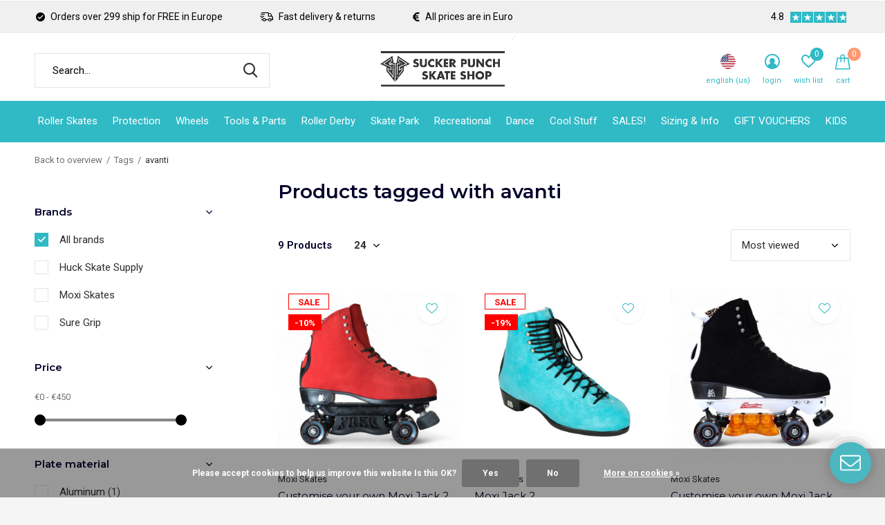

--- FILE ---
content_type: text/html;charset=utf-8
request_url: https://www.suckerpunchskateshop.com/us/tags/avanti/
body_size: 17871
content:
<!doctype html>
<html class="new mobile  " lang="us" dir="ltr">
	<head>
                                                                                                                                                                                                                                                                                     
<script type="text/javascript">
   window.dataLayer = window.dataLayer || [];
   dataLayer.push({
                                                                            
                  ecomm_pagetype: "category",
                  ecomm_category: "Products tagged with avanti",
                  ecomm_prodid: "135573106,135433073,106392928,51898577,140271048,136828004,51898580,134419595,134421559",
                  ecomm_totalvalue: "2159.57"
                                                                             
                         
                  });
      
</script>

    <meta charset="utf-8"/>
<!-- [START] 'blocks/head.rain' -->
<!--

  (c) 2008-2026 Lightspeed Netherlands B.V.
  http://www.lightspeedhq.com
  Generated: 20-01-2026 @ 23:54:15

-->
<link rel="canonical" href="https://www.suckerpunchskateshop.com/us/tags/avanti/"/>
<link rel="alternate" href="https://www.suckerpunchskateshop.com/us/index.rss" type="application/rss+xml" title="New products"/>
<link href="https://cdn.webshopapp.com/assets/cookielaw.css?2025-02-20" rel="stylesheet" type="text/css"/>
<meta name="robots" content="noodp,noydir"/>
<meta name="google-site-verification" content="sAqRoTOcRB0OjE2oMzPr0032-3LfzQeIgq2aRNNhoKc"/>
<meta property="og:url" content="https://www.suckerpunchskateshop.com/us/tags/avanti/?source=facebook"/>
<meta property="og:site_name" content="Sucker Punch Skate Shop"/>
<meta property="og:title" content="avanti"/>
<meta property="og:description" content="Europe&#039;s number one roller derby and roller skating shop. Find everything you need and take advantage of our expertise and experience to find the perfect roller"/>
<script src="https://www.powr.io/powr.js?external-type=lightspeed"></script>
<script src="https://app.dmws.plus/shop-assets/226304/dmws-plus-loader.js?id=5249d8511a05e90eb61a23986dc40768"></script>
<script>
(function(w,d,s,l,i){w[l]=w[l]||[];w[l].push({'gtm.start':
new Date().getTime(),event:'gtm.js'});var f=d.getElementsByTagName(s)[0],
j=d.createElement(s),dl=l!='dataLayer'?'&l='+l:'';j.async=true;j.src=
'https://www.googletagmanager.com/gtm.js?id='+i+dl;f.parentNode.insertBefore(j,f);
})(window,document,'script','dataLayer','GTM-5QSRZ53V');
</script>
<!--[if lt IE 9]>
<script src="https://cdn.webshopapp.com/assets/html5shiv.js?2025-02-20"></script>
<![endif]-->
<!-- [END] 'blocks/head.rain' -->
		<meta charset="utf-8">
		<meta http-equiv="x-ua-compatible" content="ie=edge">
		<title>avanti - Sucker Punch Skate Shop</title>
		<meta name="description" content="Europe&#039;s number one roller derby and roller skating shop. Find everything you need and take advantage of our expertise and experience to find the perfect roller">
		<meta name="keywords" content="avanti, roller skate, roller skating, roller derby, roller skates, ramp skating, chicks in bowls, gent, belgium, rolschaatsen, patinage, roller">
		<meta name="theme-color" content="#ffffff">
		<meta name="MobileOptimized" content="320">
		<meta name="HandheldFriendly" content="true">
<!-- 		<meta name="viewport" content="width=device-width,initial-scale=1,maximum-scale=1,viewport-fit=cover,target-densitydpi=device-dpi,shrink-to-fit=no"> -->
    <meta name="viewport" content="width=device-width, initial-scale=1.0, maximum-scale=5.0, user-scalable=no">
    <meta name="apple-mobile-web-app-capable" content="yes">
    <meta name="apple-mobile-web-app-status-bar-style" content="black">
		<meta name="author" content="https://www.dmws.nl">
		<link rel="preload" as="style" href="https://cdn.webshopapp.com/assets/gui-2-0.css?2025-02-20">
		<link rel="preload" as="style" href="https://cdn.webshopapp.com/assets/gui-responsive-2-0.css?2025-02-20">
		<link rel="preload" href="https://fonts.googleapis.com/css?family=Roboto:100,300,400,500,600,700,800,900%7CMontserrat:100,300,400,500,600,700,800,900&display=block" as="style">
		<link rel="preload" as="style" href="https://cdn.webshopapp.com/shops/226304/themes/162415/assets/fixed.css?2026011416492320210105160803">
    <link rel="preload" as="style" href="https://cdn.webshopapp.com/shops/226304/themes/162415/assets/screen.css?2026011416492320210105160803">
		<link rel="preload" as="style" href="https://cdn.webshopapp.com/shops/226304/themes/162415/assets/custom.css?2026011416492320210105160803">
		<link rel="preload" as="font" href="https://cdn.webshopapp.com/shops/226304/themes/162415/assets/icomoon.woff2?2026011416492320210105160803">
		<link rel="preload" as="script" href="https://cdn.webshopapp.com/assets/jquery-1-9-1.js?2025-02-20">
		<link rel="preload" as="script" href="https://cdn.webshopapp.com/assets/jquery-ui-1-10-1.js?2025-02-20">
		<link rel="preload" as="script" href="https://cdn.webshopapp.com/shops/226304/themes/162415/assets/scripts.js?2026011416492320210105160803">
		<link rel="preload" as="script" href="https://cdn.webshopapp.com/shops/226304/themes/162415/assets/custom.js?2026011416492320210105160803">
    <link rel="preload" as="script" href="https://cdn.webshopapp.com/assets/gui.js?2025-02-20">
		<link href="https://fonts.googleapis.com/css?family=Roboto:100,300,400,500,600,700,800,900%7CMontserrat:100,300,400,500,600,700,800,900&display=block" rel="stylesheet" type="text/css">
		<link rel="stylesheet" media="screen" href="https://cdn.webshopapp.com/assets/gui-2-0.css?2025-02-20">
		<link rel="stylesheet" media="screen" href="https://cdn.webshopapp.com/assets/gui-responsive-2-0.css?2025-02-20">
    <link rel="stylesheet" media="screen" href="https://cdn.webshopapp.com/shops/226304/themes/162415/assets/fixed.css?2026011416492320210105160803">
		<link rel="stylesheet" media="screen" href="https://cdn.webshopapp.com/shops/226304/themes/162415/assets/screen.css?2026011416492320210105160803">
		<link rel="stylesheet" media="screen" href="https://cdn.webshopapp.com/shops/226304/themes/162415/assets/custom.css?2026011416492320210105160803">
		<link rel="icon" type="image/x-icon" href="https://cdn.webshopapp.com/shops/226304/themes/162415/v/1551142/assets/favicon.png?20221117174706">
		<link rel="apple-touch-icon" href="https://cdn.webshopapp.com/shops/226304/themes/162415/assets/apple-touch-icon.png?2026011416492320210105160803">
		<link rel="mask-icon" href="https://cdn.webshopapp.com/shops/226304/themes/162415/assets/safari-pinned-tab.svg?2026011416492320210105160803" color="#000000">
		<link rel="manifest" href="https://cdn.webshopapp.com/shops/226304/themes/162415/assets/manifest.json?2026011416492320210105160803">
		<link rel="preconnect" href="https://ajax.googleapis.com">
		<link rel="preconnect" href="//cdn.webshopapp.com/">
		<link rel="preconnect" href="https://fonts.googleapis.com">
		<link rel="preconnect" href="https://fonts.gstatic.com" crossorigin>
		<link rel="dns-prefetch" href="https://ajax.googleapis.com">
		<link rel="dns-prefetch" href="//cdn.webshopapp.com/">	
		<link rel="dns-prefetch" href="https://fonts.googleapis.com">
		<link rel="dns-prefetch" href="https://fonts.gstatic.com" crossorigin>
    <script src="https://cdn.webshopapp.com/assets/jquery-1-9-1.js?2025-02-20"></script>
    <script src="https://cdn.webshopapp.com/assets/jquery-ui-1-10-1.js?2025-02-20"></script>
		<meta name="msapplication-config" content="https://cdn.webshopapp.com/shops/226304/themes/162415/assets/browserconfig.xml?2026011416492320210105160803">
<meta property="og:title" content="avanti">
<meta property="og:type" content="website"> 
<meta property="og:description" content="Europe&#039;s number one roller derby and roller skating shop. Find everything you need and take advantage of our expertise and experience to find the perfect roller">
<meta property="og:site_name" content="Sucker Punch Skate Shop">
<meta property="og:url" content="https://www.suckerpunchskateshop.com/">
<meta property="og:image" content="https://cdn.webshopapp.com/shops/226304/themes/162415/v/2716653/assets/banner-grid-banner-1-image.jpg?20250917122040">
<meta name="twitter:title" content="avanti">
<meta name="twitter:description" content="Europe&#039;s number one roller derby and roller skating shop. Find everything you need and take advantage of our expertise and experience to find the perfect roller">
<meta name="twitter:site" content="Sucker Punch Skate Shop">
<meta name="twitter:card" content="https://cdn.webshopapp.com/shops/226304/themes/162415/v/1449351/assets/logo.png?20221027130904">
<meta name="twitter:image" content="https://cdn.webshopapp.com/shops/226304/themes/162415/v/2716653/assets/banner-grid-banner-1-image.jpg?20250917122040">
<script type="application/ld+json">
  [
        {
      "@context": "http://schema.org/",
      "@type": "Organization",
      "url": "https://www.suckerpunchskateshop.com/",
      "name": "Sucker Punch Skate Shop",
      "legalName": "Sucker Punch Skate Shop",
      "description": "Europe&#039;s number one roller derby and roller skating shop. Find everything you need and take advantage of our expertise and experience to find the perfect roller",
      "logo": "https://cdn.webshopapp.com/shops/226304/themes/162415/v/1449351/assets/logo.png?20221027130904",
      "image": "https://cdn.webshopapp.com/shops/226304/themes/162415/v/2716653/assets/banner-grid-banner-1-image.jpg?20250917122040",
      "contactPoint": {
        "@type": "ContactPoint",
        "contactType": "Customer service",
        "telephone": ""
      },
      "address": {
        "@type": "PostalAddress",
        "streetAddress": "Reep 24",
        "addressLocality": "Belgium",
        "postalCode": "9000 Gent",
        "addressCountry": "US"
      }
      ,
      "aggregateRating": {
          "@type": "AggregateRating",
          "bestRating": "5",
          "worstRating": "1",
          "ratingValue": "4.8",
          "reviewCount": "",
          "url":""
      }
         
    },
    { 
      "@context": "http://schema.org", 
      "@type": "WebSite", 
      "url": "https://www.suckerpunchskateshop.com/", 
      "name": "Sucker Punch Skate Shop",
      "description": "Europe&#039;s number one roller derby and roller skating shop. Find everything you need and take advantage of our expertise and experience to find the perfect roller",
      "author": [
        {
          "@type": "Organization",
          "url": "https://www.dmws.nl/",
          "name": "DMWS B.V.",
          "address": {
            "@type": "PostalAddress",
            "streetAddress": "Klokgebouw 195 (Strijp-S)",
            "addressLocality": "Eindhoven",
            "addressRegion": "NB",
            "postalCode": "5617 AB",
            "addressCountry": "NL"
          }
        }
      ]
    }
  ]
</script>    	</head>
	<body>
  	    <ul class="hidden-data hidden"><li>226304</li><li>162415</li><li>nee</li><li>us</li><li>live</li><li>info//suckerpunchskateshop/com</li><li>https://www.suckerpunchskateshop.com/us/</li></ul><div id="root" ><header id="top" class="v1 static"><p id="logo" class="text-center"><a href="https://www.suckerpunchskateshop.com/us/" accesskey="h"><img src="https://cdn.webshopapp.com/shops/226304/themes/162415/v/1449351/assets/logo.png?20221027130904" alt="Buy Skates | No. 1 in Europe - Sucker Punch Skate Shop"></a></p><nav id="skip"><ul><li><a href="#nav" accesskey="n">Ga naar navigatie (n)</a></li><li><a href="#content" accesskey="c">Ga naar inhoud (c)</a></li><li><a href="#footer" accesskey="f">Ga naar footer (f)</a></li></ul></nav><nav id="nav" aria-label="Choose a category" class="align-center"><ul><li ><a  href="https://www.suckerpunchskateshop.com/us/roller-skates/">Roller Skates</a><ul><li><a href="https://www.suckerpunchskateshop.com/us/roller-skates/outdoor-roller-skates/">Outdoor Roller Skates</a></li><li><a href="https://www.suckerpunchskateshop.com/us/roller-skates/custom/">Custom</a><ul><li><a href="https://www.suckerpunchskateshop.com/us/roller-skates/custom/custom-sp-roller-derby-setups/">Custom SP Roller Derby Setups</a></li><li><a href="https://www.suckerpunchskateshop.com/us/roller-skates/custom/custom-sp-skatepark-setups/">Custom SP Skatepark Setups</a></li><li><a href="https://www.suckerpunchskateshop.com/us/roller-skates/custom/custom-sp-recreational-setups/">Custom SP Recreational Setups</a></li><li><a href="https://www.suckerpunchskateshop.com/us/roller-skates/custom/custom-sp-dance-rhythm-setups/">Custom SP Dance / Rhythm Setups</a></li></ul></li><li><a href="https://www.suckerpunchskateshop.com/us/roller-skates/vegan-skates/">Vegan Skates</a></li><li><a href="https://www.suckerpunchskateshop.com/us/roller-skates/vintage/">Vintage</a></li><li><a href="https://www.suckerpunchskateshop.com/us/roller-skates/junior-skates/">Junior Skates</a></li><li><a href="https://www.suckerpunchskateshop.com/us/roller-skates/roller-skates-for-adults/">Roller skates for adults</a></li><li><a href="https://www.suckerpunchskateshop.com/us/roller-skates/upgrade-your-skates/">Upgrade your skates</a></li></ul></li><li ><a  href="https://www.suckerpunchskateshop.com/us/protection/">Protection</a><ul><li><a href="https://www.suckerpunchskateshop.com/us/protection/helmets/">Helmets</a></li><li><a href="https://www.suckerpunchskateshop.com/us/protection/set-of-protection/">Set of Protection</a></li><li><a href="https://www.suckerpunchskateshop.com/us/protection/knee-protection/">Knee Protection</a></li><li><a href="https://www.suckerpunchskateshop.com/us/protection/elbow-protection/">Elbow Protection</a></li><li><a href="https://www.suckerpunchskateshop.com/us/protection/wrist-protection/">Wrist Protection</a></li><li><a href="https://www.suckerpunchskateshop.com/us/protection/mouthguards/">Mouthguards</a></li><li><a href="https://www.suckerpunchskateshop.com/us/protection/junior-protection/">Junior Protection</a></li><li><a href="https://www.suckerpunchskateshop.com/us/protection/body/">Body</a></li><li><a href="https://www.suckerpunchskateshop.com/us/protection/spare-parts-helmets/">Spare Parts Helmets</a></li></ul></li><li ><a  href="https://www.suckerpunchskateshop.com/us/wheels/">Wheels</a><ul><li><a href="https://www.suckerpunchskateshop.com/us/wheels/outdoor-wheels/">Outdoor Wheels</a></li><li><a href="https://www.suckerpunchskateshop.com/us/wheels/indoor-wheels/">Indoor Wheels</a></li><li><a href="https://www.suckerpunchskateshop.com/us/wheels/skate-park-wheels/">Skate Park Wheels</a></li><li><a href="https://www.suckerpunchskateshop.com/us/wheels/recreational-wheels/">Recreational Wheels</a></li><li><a href="https://www.suckerpunchskateshop.com/us/wheels/hybrid-wheels/">Hybrid Wheels</a></li><li><a href="https://www.suckerpunchskateshop.com/us/wheels/light-up-wheels/">Light Up Wheels</a><ul><li><a href="https://www.suckerpunchskateshop.com/us/wheels/light-up-wheels/78a-80a-soft-outdoor/">78A - 80A Soft Outdoor</a></li><li><a href="https://www.suckerpunchskateshop.com/us/wheels/light-up-wheels/85a-outdoor-indoor/">85A Outdoor &amp; Indoor</a></li><li><a href="https://www.suckerpunchskateshop.com/us/wheels/light-up-wheels/97a-100a-hard-skatepark/">97A - 100A Hard Skatepark </a></li></ul></li><li><a href="https://www.suckerpunchskateshop.com/us/wheels/dance-rhythm-wheels/">Dance / Rhythm Wheels</a></li><li><a href="https://www.suckerpunchskateshop.com/us/wheels/deals/">Deals</a></li></ul></li><li ><a  href="https://www.suckerpunchskateshop.com/us/tools-parts/">Tools &amp; Parts</a><ul><li><a href="https://www.suckerpunchskateshop.com/us/tools-parts/toe-stops/">Toe Stops</a></li><li><a href="https://www.suckerpunchskateshop.com/us/tools-parts/boots-plates/">Boots &amp; Plates</a><ul><li><a href="https://www.suckerpunchskateshop.com/us/tools-parts/boots-plates/boots/">Boots</a><ul class="mobily-only"><li><a href="https://www.suckerpunchskateshop.com/us/tools-parts/boots-plates/boots/low-boots/">Low Boots</a></li><li><a href="https://www.suckerpunchskateshop.com/us/tools-parts/boots-plates/boots/high-boots/">High Boots</a></li></ul></li><li><a href="https://www.suckerpunchskateshop.com/us/tools-parts/boots-plates/plates/">Plates</a><ul class="mobily-only"><li><a href="https://www.suckerpunchskateshop.com/us/tools-parts/boots-plates/plates/recreational/">Recreational</a></li><li><a href="https://www.suckerpunchskateshop.com/us/tools-parts/boots-plates/plates/artistic/">Artistic</a></li><li><a href="https://www.suckerpunchskateshop.com/us/tools-parts/boots-plates/plates/dance-rhythm/">Dance / Rhythm</a></li><li><a href="https://www.suckerpunchskateshop.com/us/tools-parts/boots-plates/plates/hockey/">Hockey</a></li></ul></li></ul></li><li><a href="https://www.suckerpunchskateshop.com/us/tools-parts/bearings/">Bearings</a><ul><li><a href="https://www.suckerpunchskateshop.com/us/tools-parts/bearings/standard-8mm/">Standard 8mm</a></li><li><a href="https://www.suckerpunchskateshop.com/us/tools-parts/bearings/for-7mm-axles/">For 7mm axles</a></li><li><a href="https://www.suckerpunchskateshop.com/us/tools-parts/bearings/8-packs/">8-packs</a></li></ul></li><li><a href="https://www.suckerpunchskateshop.com/us/tools-parts/toe-protectors/">Toe Protectors</a></li><li><a href="https://www.suckerpunchskateshop.com/us/tools-parts/tools/">Tools</a></li><li><a href="https://www.suckerpunchskateshop.com/us/tools-parts/cushions/">Cushions</a></li><li><a href="https://www.suckerpunchskateshop.com/us/tools-parts/hardware/">Hardware</a></li><li><a href="https://www.suckerpunchskateshop.com/us/tools-parts/parts-for-plates/">Parts for plates</a><ul><li><a href="https://www.suckerpunchskateshop.com/us/tools-parts/parts-for-plates/parts-powerdyne-plates/">Parts Powerdyne Plates</a></li><li><a href="https://www.suckerpunchskateshop.com/us/tools-parts/parts-for-plates/parts-roll-line-plates/">Parts Roll Line plates</a></li><li><a href="https://www.suckerpunchskateshop.com/us/tools-parts/parts-for-plates/parts-sure-grip-plates/">Parts Sure Grip Plates</a></li><li><a href="https://www.suckerpunchskateshop.com/us/tools-parts/parts-for-plates/parts-sunlite-plates/">Parts Sunlite Plates</a></li><li><a href="https://www.suckerpunchskateshop.com/us/tools-parts/parts-for-plates/parts-pilot-falcon-plates/">Parts Pilot Falcon Plates</a></li><li><a href="https://www.suckerpunchskateshop.com/us/tools-parts/parts-for-plates/parts-chaya-plates/">Parts Chaya Plates</a></li></ul></li></ul></li><li ><a  href="https://www.suckerpunchskateshop.com/us/roller-derby/">Roller Derby</a><ul><li><a href="https://www.suckerpunchskateshop.com/us/roller-derby/starter-packs/">STARTER PACKS</a></li><li><a href="https://www.suckerpunchskateshop.com/us/roller-derby/roller-derby-skates/">Roller Derby Skates</a></li><li><a href="https://www.suckerpunchskateshop.com/us/roller-derby/roller-derby-protection/">Roller Derby Protection</a><ul><li><a href="https://www.suckerpunchskateshop.com/us/roller-derby/roller-derby-protection/helmets/">Helmets</a></li><li><a href="https://www.suckerpunchskateshop.com/us/roller-derby/roller-derby-protection/knee-pads/">Knee Pads</a></li><li><a href="https://www.suckerpunchskateshop.com/us/roller-derby/roller-derby-protection/elbow-pads/">Elbow Pads</a></li><li><a href="https://www.suckerpunchskateshop.com/us/roller-derby/roller-derby-protection/wrist-guards/">Wrist Guards</a></li><li><a href="https://www.suckerpunchskateshop.com/us/roller-derby/roller-derby-protection/mouthguards/">Mouthguards</a></li></ul></li><li><a href="https://www.suckerpunchskateshop.com/us/roller-derby/roller-derby-wheels/">Roller Derby Wheels</a></li><li><a href="https://www.suckerpunchskateshop.com/us/roller-derby/roller-derby-boots/">Roller Derby Boots</a></li><li><a href="https://www.suckerpunchskateshop.com/us/roller-derby/roller-derby-plates/">Roller Derby Plates</a></li><li><a href="https://www.suckerpunchskateshop.com/us/roller-derby/whistles/">Whistles</a></li></ul></li><li ><a  href="https://www.suckerpunchskateshop.com/us/skate-park/">Skate Park</a><ul><li><a href="https://www.suckerpunchskateshop.com/us/skate-park/skate-park-skates/">Skate Park Skates</a></li><li><a href="https://www.suckerpunchskateshop.com/us/skate-park/skate-park-hardware/">Skate Park Hardware</a></li><li><a href="https://www.suckerpunchskateshop.com/us/skate-park/skate-park-wheels/">Skate Park Wheels</a></li><li><a href="https://www.suckerpunchskateshop.com/us/skate-park/skate-park-protection/">Skate Park Protection</a></li><li><a href="https://www.suckerpunchskateshop.com/us/skate-park/skate-park-plates/">Skate Park Plates</a></li><li><a href="https://www.suckerpunchskateshop.com/us/skate-park/skate-park-boots/">Skate Park Boots</a></li><li><a href="https://www.suckerpunchskateshop.com/us/skate-park/everything-else/">Everything Else</a></li></ul></li><li ><a  href="https://www.suckerpunchskateshop.com/us/recreational/">Recreational</a><ul><li><a href="https://www.suckerpunchskateshop.com/us/recreational/recreational-skates/">Recreational Skates</a></li><li><a href="https://www.suckerpunchskateshop.com/us/recreational/protective-gear/">Protective gear</a></li><li><a href="https://www.suckerpunchskateshop.com/us/recreational/fun-socks/">Fun socks</a></li><li><a href="https://www.suckerpunchskateshop.com/us/recreational/accessories/">Accessories</a></li><li><a href="https://www.suckerpunchskateshop.com/us/recreational/roller-skate-bags/">Roller Skate Bags</a></li><li><a href="https://www.suckerpunchskateshop.com/us/recreational/shirts/">Shirts</a></li><li><a href="https://www.suckerpunchskateshop.com/us/recreational/outdoor-wheels/">Outdoor wheels</a></li></ul></li><li ><a  href="https://www.suckerpunchskateshop.com/us/dance/">Dance</a><ul><li><a href="https://www.suckerpunchskateshop.com/us/dance/rhythm-dance-skates/">Rhythm &amp; Dance Skates</a></li><li><a href="https://www.suckerpunchskateshop.com/us/dance/rhythm-dance-boots/">Rhythm &amp; Dance Boots</a></li><li><a href="https://www.suckerpunchskateshop.com/us/dance/rhythm-dance-plates/">Rhythm &amp; Dance Plates</a></li><li><a href="https://www.suckerpunchskateshop.com/us/dance/rhythm-dance-wheels/">Rhythm &amp; Dance Wheels</a></li><li><a href="https://www.suckerpunchskateshop.com/us/dance/dance-plugs/">Dance Plugs</a></li><li><a href="https://www.suckerpunchskateshop.com/us/dance/everything-else/">Everything Else</a></li></ul></li><li ><a  href="https://www.suckerpunchskateshop.com/us/cool-stuff/">Cool Stuff</a><ul><li><a href="https://www.suckerpunchskateshop.com/us/cool-stuff/new/">NEW</a></li><li><a href="https://www.suckerpunchskateshop.com/us/cool-stuff/laces-leashes/">Laces &amp; Leashes</a></li><li><a href="https://www.suckerpunchskateshop.com/us/cool-stuff/socks/">Socks</a></li><li><a href="https://www.suckerpunchskateshop.com/us/cool-stuff/moxi/">Moxi</a></li><li><a href="https://www.suckerpunchskateshop.com/us/cool-stuff/derby-cult/">Derby Cult</a></li><li><a href="https://www.suckerpunchskateshop.com/us/cool-stuff/shirts/">Shirts</a></li><li><a href="https://www.suckerpunchskateshop.com/us/cool-stuff/skate-bags/">Skate Bags</a></li><li><a href="https://www.suckerpunchskateshop.com/us/cool-stuff/everything-else/">Everything Else</a></li></ul></li><li ><a  href="https://www.suckerpunchskateshop.com/us/sales/">SALES!</a><ul><li><a href="https://www.suckerpunchskateshop.com/us/sales/deals-of-the-month/">Deals of the month</a></li><li><a href="https://www.suckerpunchskateshop.com/us/sales/current-promotions/">Current promotions</a></li><li><a href="https://www.suckerpunchskateshop.com/us/sales/stock-sales/">Stock sales</a></li><li><a href="https://www.suckerpunchskateshop.com/us/sales/last-sizes/">Last sizes</a></li><li><a href="https://www.suckerpunchskateshop.com/us/sales/last-items/">Last items</a></li><li><a href="https://www.suckerpunchskateshop.com/us/sales/permanent-discounts/">Permanent discounts</a></li></ul></li><li ><a  href="https://www.suckerpunchskateshop.com/us/sizing-info/">Sizing &amp; Info</a><ul><li><a href="https://www.suckerpunchskateshop.com/us/sizing-info/protection-sizing-guide/">Protection Sizing Guide</a></li><li><a href="https://www.suckerpunchskateshop.com/us/sizing-info/plate-sizing-guide/">Plate Sizing Guide</a></li><li><a href="https://www.suckerpunchskateshop.com/us/sizing-info/roller-derby-guide-for-beginners/">Roller derby guide for beginner&#039;s</a></li><li><a href="https://www.suckerpunchskateshop.com/us/sizing-info/moxi-skates-sizing/">Moxi Skates sizing</a></li></ul></li><li ><a  href="https://www.suckerpunchskateshop.com/us/gift-vouchers/">GIFT VOUCHERS</a></li><li ><a  href="https://www.suckerpunchskateshop.com/us/kids/">KIDS</a></li></ul><ul><li class="search"><a href="./"><i class="icon-zoom2"></i><span>search</span></a></li><li class="lang"><a class="nl" href="./"><img src="https://cdn.webshopapp.com/shops/226304/themes/162415/assets/flag-us.svg?2026011416492320210105160803" alt="English (US)" width="22" height="22"><span>english (us)</span></a><ul><li><a title="Nederlands" lang="nl" href="https://www.suckerpunchskateshop.com/nl/tags/avanti"><img src="https://cdn.webshopapp.com/shops/226304/themes/162415/assets/flag-nl.svg?2026011416492320210105160803" alt="Nederlands" width="18" height="18"><span>Nederlands</span></a></li><li><a title="Deutsch" lang="de" href="https://www.suckerpunchskateshop.com/de/tags/avanti"><img src="https://cdn.webshopapp.com/shops/226304/themes/162415/assets/flag-de.svg?2026011416492320210105160803" alt="Deutsch" width="18" height="18"><span>Deutsch</span></a></li><li><a title="English" lang="en" href="https://www.suckerpunchskateshop.com/en/tags/avanti"><img src="https://cdn.webshopapp.com/shops/226304/themes/162415/assets/flag-en.svg?2026011416492320210105160803" alt="English" width="18" height="18"><span>English</span></a></li><li><a title="Français" lang="fr" href="https://www.suckerpunchskateshop.com/fr/tags/avanti"><img src="https://cdn.webshopapp.com/shops/226304/themes/162415/assets/flag-fr.svg?2026011416492320210105160803" alt="Français" width="18" height="18"><span>Français</span></a></li><li><a title="Español" lang="es" href="https://www.suckerpunchskateshop.com/es/tags/avanti"><img src="https://cdn.webshopapp.com/shops/226304/themes/162415/assets/flag-es.svg?2026011416492320210105160803" alt="Español" width="18" height="18"><span>Español</span></a></li><li><a title="English (US)" lang="us" href="https://www.suckerpunchskateshop.com/us/tags/avanti"><img src="https://cdn.webshopapp.com/shops/226304/themes/162415/assets/flag-us.svg?2026011416492320210105160803" alt="English (US)" width="18" height="18"><span>English (US)</span></a></li><li><a href="https://www.suckerpunchskateshop.com/us/session/currency/eur/go/category/"><span class="cur-icon">€</span><span>EUR</span></a></li><li><a href="https://www.suckerpunchskateshop.com/us/session/currency/gbp/go/category/"><span class="cur-icon">£</span><span>GBP</span></a></li><li><a href="https://www.suckerpunchskateshop.com/us/session/currency/usd/go/category/"><span class="cur-icon">$</span><span>USD</span></a></li><li><a href="https://www.suckerpunchskateshop.com/us/session/currency/dkk/go/category/"><span class="cur-icon">kr</span><span>DKK</span></a></li><li><a href="https://www.suckerpunchskateshop.com/us/session/currency/sek/go/category/"><span class="cur-icon">kr</span><span>SEK</span></a></li></ul></li><li class="login"><a href=""><i class="icon-user-circle"></i><span>login</span></a></li><li class="fav"><a class="open-login"><i class="icon-heart-strong"></i><span>wish list</span><span class="no items" data-wishlist-items>0</span></a></li><li class="cart"><a href="https://www.suckerpunchskateshop.com/us/cart/"><i class="icon-bag"></i><span>cart</span><span class="no">0</span></a></li></ul></nav><div class="bar with-trustmark"><ul class="list-usp"><li><i class="icon-check-circle"></i> Orders over 299 ship for FREE in Europe</li><li><i class="icon-delivery"></i> Fast delivery & returns</li><li><i class="icon-euro"></i> All prices are in Euro</li></ul><p><a href="https://www.suckerpunchskateshop.com/us/" target="_blank"><span class="rating-a c square_stars" data-val="4.8" data-of="5">4.8</span></a></p></div><form action="https://www.suckerpunchskateshop.com/us/search/" method="get" id="formSearch" data-search-type="desktop"><p><label for="q">Search...</label><input id="q" name="q" type="search" value="" autocomplete="off" required data-input="desktop"><button type="submit">Search</button></p><div class="search-autocomplete" data-search-type="desktop"><ul class="list-cart small m20"></ul><h2>Suggestions</h2><ul class="list-box"><li><a href="https://www.suckerpunchskateshop.com/us/tags/7-mm/">7 mm</a></li><li><a href="https://www.suckerpunchskateshop.com/us/tags/7mm/">7mm</a></li><li><a href="https://www.suckerpunchskateshop.com/us/tags/moxi/">Moxi</a></li><li><a href="https://www.suckerpunchskateshop.com/us/tags/riedell/">Riedell</a></li><li><a href="https://www.suckerpunchskateshop.com/us/tags/sunlite/">Sunlite</a></li><li><a href="https://www.suckerpunchskateshop.com/us/tags/antik/">antik</a></li><li><a href="https://www.suckerpunchskateshop.com/us/tags/artistic/">artistic</a></li><li><a href="https://www.suckerpunchskateshop.com/us/tags/avanti/">avanti</a></li><li><a href="https://www.suckerpunchskateshop.com/us/tags/avenger/">avenger</a></li><li><a href="https://www.suckerpunchskateshop.com/us/tags/bitje/">bitje</a></li></ul></div></form></header><main id="content" class="dmws_perfect-filter-page"><nav class="nav-breadcrumbs mobile-hide"><ul><li><a href="https://www.suckerpunchskateshop.com/us/tags/">Back to overview</a></li><li><a href="https://www.suckerpunchskateshop.com/us/tags/">Tags</a></li><li>avanti</li></ul></nav><div class="cols-c "><article><header><h1 class="m20">Products tagged with avanti</h1><p class="link-btn wide desktop-hide"><a href="./" class="b toggle-filters">Filter</a></p></header><form action="https://www.suckerpunchskateshop.com/us/tags/avanti/" method="get" class="form-sort" id="filter_form"><h5 style="z-index: 45;" class="mobile-hide">9 Products</h5><p class="blank strong"><label for="limit">Show:</label><select id="limit" name="limit" onchange="$('#formSortModeLimit').submit();"><option value="12">12</option><option value="24" selected="selected">24</option><option value="36">36</option><option value="72">72</option></select></p><p class="text-right"><label class="hidden" for="sort">Sort by:</label><select id="sortselect" name="sort"><option value="sort-by" selected disabled>Sort by</option><option value="popular" selected="selected">Most viewed</option><option value="newest">Newest products</option><option value="lowest">Lowest price</option><option value="highest">Highest price</option><option value="asc">Name ascending</option><option value="desc">Name descending</option></select></p></form><ul class="list-collection  "><li class=" " data-url="https://www.suckerpunchskateshop.com/us/customise-your-own-moxi-jack-2-roller-skates.html?format=json" data-image-size="410x610x"><div class="img"><figure><a href="https://www.suckerpunchskateshop.com/us/customise-your-own-moxi-jack-2-roller-skates.html"><img src="https://dummyimage.com/660x660/fff.png/fff" data-src="https://cdn.webshopapp.com/shops/226304/files/485234945/660x660x2/customise-your-own-moxi-jack-2-roller-skates.jpg" alt="Customise your own Moxi Jack 2 Roller Skates" width="310" height="310" class="first-image"></a></figure><form action="https://www.suckerpunchskateshop.com/us/cart/add/268102801/" method="post" class="variant-select-snippet" data-novariantid="135573106" data-problem="https://www.suckerpunchskateshop.com/us/customise-your-own-moxi-jack-2-roller-skates.html"><p><span class="variant"><select></select></span><button class="add-size-to-cart full-width" type="">Add to cart</button></p></form><p class="btn"><a href="javascript:;" class="open-login"><i class="icon-heart"></i><span>Login for wishlist</span></a></p></div><ul class="label"><li class="overlay-c mobile-hide">Sale</li><li class="overlay-c fill">-10%</li></ul><p>Moxi Skates</p><h3 ><a href="https://www.suckerpunchskateshop.com/us/customise-your-own-moxi-jack-2-roller-skates.html">Customise your own Moxi Jack 2 Roller Skates</a></h3><p class="price">€404,95<span>€449,95</span><span class="legal">Incl. tax</span></p></li><li class=" " data-url="https://www.suckerpunchskateshop.com/us/moxi-jack-2.html?format=json" data-image-size="410x610x"><div class="img"><figure><a href="https://www.suckerpunchskateshop.com/us/moxi-jack-2.html"><img src="https://dummyimage.com/660x660/fff.png/fff" data-src="https://cdn.webshopapp.com/shops/226304/files/404888133/660x660x2/moxi-jack-2.jpg" alt="Moxi Jack 2" width="310" height="310" class="first-image"></a></figure><form action="https://www.suckerpunchskateshop.com/us/cart/add/267712122/" method="post" class="variant-select-snippet" data-novariantid="135433073" data-problem="https://www.suckerpunchskateshop.com/us/moxi-jack-2.html"><p><span class="variant"><select></select></span><button class="add-size-to-cart full-width" type="">Add to cart</button></p></form><p class="btn"><a href="javascript:;" class="open-login"><i class="icon-heart"></i><span>Login for wishlist</span></a></p></div><ul class="label"><li class="overlay-c mobile-hide">Sale</li><li class="overlay-c fill">-19%</li></ul><p>Moxi Skates</p><h3 ><a href="https://www.suckerpunchskateshop.com/us/moxi-jack-2.html">Moxi Jack 2</a></h3><p class="price">€364,97<span>€449,95</span><span class="legal">Incl. tax</span></p></li><li class=" " data-url="https://www.suckerpunchskateshop.com/us/custom-jack-roller-skates.html?format=json" data-image-size="410x610x"><div class="img"><figure><a href="https://www.suckerpunchskateshop.com/us/custom-jack-roller-skates.html"><img src="https://dummyimage.com/660x660/fff.png/fff" data-src="https://cdn.webshopapp.com/shops/226304/files/476537104/660x660x2/customise-your-own-moxi-jack-roller-skates.jpg" alt="Customise your own Moxi Jack Roller Skates" width="310" height="310" class="first-image"></a></figure><form action="https://www.suckerpunchskateshop.com/us/cart/add/215745836/" method="post" class="variant-select-snippet" data-novariantid="106392928" data-problem="https://www.suckerpunchskateshop.com/us/custom-jack-roller-skates.html"><p><span class="variant"><select></select></span><button class="add-size-to-cart full-width" type="">Add to cart</button></p></form><p class="btn"><a href="javascript:;" class="open-login"><i class="icon-heart"></i><span>Login for wishlist</span></a></p></div><ul class="label"></ul><p>Moxi Skates</p><h3 ><a href="https://www.suckerpunchskateshop.com/us/custom-jack-roller-skates.html">Customise your own Moxi Jack Roller Skates</a></h3><p class="price">€389,95    <span class="legal">Incl. tax</span></p></li><li class=" " data-url="https://www.suckerpunchskateshop.com/us/sure-grip-avanti-magnesium.html?format=json" data-image-size="410x610x"><div class="img"><figure><a href="https://www.suckerpunchskateshop.com/us/sure-grip-avanti-magnesium.html"><img src="https://dummyimage.com/660x660/fff.png/fff" data-src="https://cdn.webshopapp.com/shops/226304/files/159335549/660x660x2/avanti-magnesium.jpg" alt="Avanti Magnesium" width="310" height="310" class="first-image"></a></figure><form action="https://www.suckerpunchskateshop.com/us/cart/add/99603020/" method="post" class="variant-select-snippet" data-novariantid="51898577" data-problem="https://www.suckerpunchskateshop.com/us/sure-grip-avanti-magnesium.html"><p><span class="variant"><select></select></span><button class="add-size-to-cart full-width" type="">Add to cart</button></p></form><p class="btn"><a href="javascript:;" class="open-login"><i class="icon-heart"></i><span>Login for wishlist</span></a></p></div><ul class="label"><li class="overlay-c mobile-hide">Sale</li><li class="overlay-c fill">-10%</li></ul><p>Sure Grip</p><h3 ><a href="https://www.suckerpunchskateshop.com/us/sure-grip-avanti-magnesium.html">Avanti Magnesium</a></h3><p class="price">€269,95<span>€299,95</span><span class="legal">Incl. tax</span></p></li><li class=" " data-url="https://www.suckerpunchskateshop.com/us/customise-your-own-moxi-lolly-roller-skates.html?format=json" data-image-size="410x610x"><div class="img"><figure><a href="https://www.suckerpunchskateshop.com/us/customise-your-own-moxi-lolly-roller-skates.html"><img src="https://dummyimage.com/660x660/fff.png/fff" data-src="https://cdn.webshopapp.com/shops/226304/files/476190274/660x660x2/customise-your-own-moxi-lolly-roller-skates.jpg" alt="Customise your own Moxi Lolly Roller Skates" width="310" height="310" class="first-image"></a></figure><form action="https://www.suckerpunchskateshop.com/us/cart/add/276980353/" method="post" class="variant-select-snippet" data-novariantid="140271048" data-problem="https://www.suckerpunchskateshop.com/us/customise-your-own-moxi-lolly-roller-skates.html"><p><span class="variant"><select></select></span><button class="add-size-to-cart full-width" type="">Add to cart</button></p></form><p class="btn"><a href="javascript:;" class="open-login"><i class="icon-heart"></i><span>Login for wishlist</span></a></p></div><ul class="label"></ul><p>Moxi Skates</p><h3 ><a href="https://www.suckerpunchskateshop.com/us/customise-your-own-moxi-lolly-roller-skates.html">Customise your own Moxi Lolly Roller Skates</a></h3><p class="price">€319,95    <span class="legal">Incl. tax</span></p></li><li class=" " data-url="https://www.suckerpunchskateshop.com/us/25-huck-roller-skate-trucks.html?format=json" data-image-size="410x610x"><div class="img"><figure><a href="https://www.suckerpunchskateshop.com/us/25-huck-roller-skate-trucks.html"><img src="https://dummyimage.com/660x660/fff.png/fff" data-src="https://cdn.webshopapp.com/shops/226304/files/408700017/660x660x2/25-huck-roller-skate-trucks.jpg" alt="2.5&quot; Huck Roller Skate Trucks" width="310" height="310" class="first-image"></a></figure><form action="https://www.suckerpunchskateshop.com/us/cart/add/270482869/" method="post" class="variant-select-snippet" data-novariantid="136828004" data-problem="https://www.suckerpunchskateshop.com/us/25-huck-roller-skate-trucks.html"><p><span class="variant"><select></select></span><button class="add-size-to-cart full-width" type="">Add to cart</button></p></form><p class="btn"><a href="javascript:;" class="open-login"><i class="icon-heart"></i><span>Login for wishlist</span></a></p></div><ul class="label"></ul><p>Huck Skate Supply</p><h3 ><a href="https://www.suckerpunchskateshop.com/us/25-huck-roller-skate-trucks.html">2.5&quot; Huck Roller Skate Trucks</a></h3><p class="price">€99,95    <span class="legal">Incl. tax</span></p></li><li class=" " data-url="https://www.suckerpunchskateshop.com/us/sure-grip-avanti-aluminum.html?format=json" data-image-size="410x610x"><div class="img"><figure><a href="https://www.suckerpunchskateshop.com/us/sure-grip-avanti-aluminum.html"><img src="https://dummyimage.com/660x660/fff.png/fff" data-src="https://cdn.webshopapp.com/shops/226304/files/159333893/660x660x2/avanti-aluminium.jpg" alt="Avanti Aluminium" width="310" height="310" class="first-image"></a></figure><form action="https://www.suckerpunchskateshop.com/us/cart/add/99603050/" method="post" class="variant-select-snippet" data-novariantid="51898580" data-problem="https://www.suckerpunchskateshop.com/us/sure-grip-avanti-aluminum.html"><p><span class="variant"><select></select></span><button class="add-size-to-cart full-width" type="">Add to cart</button></p></form><p class="btn"><a href="javascript:;" class="open-login"><i class="icon-heart"></i><span>Login for wishlist</span></a></p></div><ul class="label"></ul><p>Sure Grip</p><h3 ><a href="https://www.suckerpunchskateshop.com/us/sure-grip-avanti-aluminum.html">Avanti Aluminium</a></h3><p class="price">€169,95    <span class="legal">Incl. tax</span></p></li><li class=" " data-url="https://www.suckerpunchskateshop.com/us/huck-roller-skate-trucks.html?format=json" data-image-size="410x610x"><div class="img"><figure><a href="https://www.suckerpunchskateshop.com/us/huck-roller-skate-trucks.html"><img src="https://dummyimage.com/660x660/fff.png/fff" data-src="https://cdn.webshopapp.com/shops/226304/files/403206603/660x660x2/30-huck-roller-skate-trucks.jpg" alt="3.0&quot; Huck Roller Skate Trucks" width="310" height="310" class="first-image"></a></figure><form action="https://www.suckerpunchskateshop.com/us/cart/add/265882797/" method="post" class="variant-select-snippet" data-novariantid="134419595" data-problem="https://www.suckerpunchskateshop.com/us/huck-roller-skate-trucks.html"><p><span class="variant"><select></select></span><button class="add-size-to-cart full-width" type="">Add to cart</button></p></form><p class="btn"><a href="javascript:;" class="open-login"><i class="icon-heart"></i><span>Login for wishlist</span></a></p></div><ul class="label"></ul><p>Huck Skate Supply</p><h3 ><a href="https://www.suckerpunchskateshop.com/us/huck-roller-skate-trucks.html">3.0&quot; Huck Roller Skate Trucks</a></h3><p class="price">€124,95    <span class="legal">Incl. tax</span></p></li><li class=" " data-url="https://www.suckerpunchskateshop.com/us/avanti-truck.html?format=json" data-image-size="410x610x"><div class="img"><figure><a href="https://www.suckerpunchskateshop.com/us/avanti-truck.html"><img src="https://dummyimage.com/660x660/fff.png/fff" data-src="https://cdn.webshopapp.com/shops/226304/files/402058431/660x660x2/avanti-truck.jpg" alt="Avanti Truck" width="310" height="310" class="first-image"></a></figure><form action="https://www.suckerpunchskateshop.com/us/cart/add/265887145/" method="post" class="variant-select-snippet" data-novariantid="134421559" data-problem="https://www.suckerpunchskateshop.com/us/avanti-truck.html"><p><span class="variant"><select></select></span><button class="add-size-to-cart full-width" type="">Add to cart</button></p></form><p class="btn"><a href="javascript:;" class="open-login"><i class="icon-heart"></i><span>Login for wishlist</span></a></p></div><ul class="label"></ul><p>Sure Grip</p><h3 ><a href="https://www.suckerpunchskateshop.com/us/avanti-truck.html">Avanti Truck</a></h3><p class="price">€14,95    <span class="legal">Incl. tax</span></p></li></ul><hr><footer class="text-center m70"><p>Seen 9 of the 9 products</p></footer></article><aside><form action="https://www.suckerpunchskateshop.com/us/tags/avanti/" method="get" class="form-filter" id="filter_form"><h5 class="desktop-hide">Filter by</h5><input type="hidden" name="limit" value="24" id="filter_form_limit_vertical" /><input type="hidden" name="sort" value="popular" id="filter_form_sort_vertical" /><h5 class="toggle ">Brands</h5><ul class=""><li><input id="filter_vertical_0" type="radio" name="brand" value="0" checked="checked"><label for="filter_vertical_0">
        All brands      </label></li><li><input id="filter_vertical_4742650" type="radio" name="brand" value="4742650" ><label for="filter_vertical_4742650">
        Huck Skate Supply      </label></li><li><input id="filter_vertical_1467809" type="radio" name="brand" value="1467809" ><label for="filter_vertical_1467809">
        Moxi Skates      </label></li><li><input id="filter_vertical_1467806" type="radio" name="brand" value="1467806" ><label for="filter_vertical_1467806">
        Sure Grip      </label></li></ul><h5 class="toggle ">Price</h5><div class="ui-slider-a "><p><label for="min">Min</label><input type="number" id="min" name="min" value="0" min="0"></p><p><label for="max">Max</label><input type="text" id="max" name="max" value="450" max="450"></p></div><h5 class="toggle ">Plate material</h5><ul class=""><li><input id="filter_vertical_363959" type="checkbox" name="filter[]" value="363959" ><label for="filter_vertical_363959">
          Aluminum <span>(1)</span></label></li><li><input id="filter_vertical_363962" type="checkbox" name="filter[]" value="363962" ><label for="filter_vertical_363962">
          Magnesium <span>(1)</span></label></li></ul><h5 class="toggle ">Boot material</h5><ul class=""><li><input id="filter_vertical_365000" type="checkbox" name="filter[]" value="365000" ><label for="filter_vertical_365000">
          Leather <span>(4)</span></label></li><li><input id="filter_vertical_370403" type="checkbox" name="filter[]" value="370403" ><label for="filter_vertical_370403">
          Completely vegan <span>(3)</span></label></li></ul><h5 class="toggle ">Plate kingpin angle</h5><ul class=""><li><input id="filter_vertical_365033" type="checkbox" name="filter[]" value="365033" ><label for="filter_vertical_365033">
          10° kingpin angle <span>(2)</span></label></li></ul></form></aside></div></main><aside id="cart"><h5>Cart</h5><p>
    You have no items in your shopping cart...
  </p><p class="submit"><span><span>Amount to free shipping</span> €299,00</span><span class="strong"><span>Total incl. tax</span> €0,00</span><a href="https://www.suckerpunchskateshop.com/us/cart/">Checkout</a></p></aside><form action="https://www.suckerpunchskateshop.com/us/account/loginPost/" method="post" id="login"><h5>Login</h5><p><label for="lc">Email address</label><input type="email" id="lc" name="email" autocomplete='email' placeholder="Email address" required></p><p><label for="ld">Password</label><input type="password" id="ld" name="password" autocomplete='current-password' placeholder="Password" required><a href="https://www.suckerpunchskateshop.com/us/account/password/">Forgot your password?</a></p><p><button class="side-login-button" type="submit">Login</button></p><footer><ul class="list-checks"><li>All your orders and returns in one place</li><li>The ordering process is even faster</li><li>Your shopping cart stored, always and everywhere</li></ul><p class="link-btn"><a class="" href="https://www.suckerpunchskateshop.com/us/account/register/">Create an account</a></p></footer><input type="hidden" name="key" value="3b86a1d6bdf79c505c65f860a7001c35" /><input type="hidden" name="type" value="login" /></form><p id="compare-btn" ><a class="open-compare"><i class="icon-compare"></i><span>compare</span><span class="compare-items" data-compare-items>0</span></a></p><aside id="compare"><h5>Compare products</h5><ul class="list-cart compare-products"></ul><p class="submit"><span>You can compare a maximum of 5 products</span><a href="https://www.suckerpunchskateshop.com/us/compare/">Start comparison</a></p></aside><footer id="footer"><form id="formNewsletter" action="https://www.suckerpunchskateshop.com/us/account/newsletter/" method="post" class="form-newsletter"><input type="hidden" name="key" value="3b86a1d6bdf79c505c65f860a7001c35" /><h2 class="gui-page-title">Sign up for our newsletter</h2><p>Receive the latest offers and promotions</p><p><label for="formNewsletterEmail">Email address</label><input type="email" id="formNewsletterEmail" name="email" placeholder="Email address" required><button type="submit" class="submit-newsletter">Subscribe</button></p></form><nav><div><h3>Customer service</h3><ul><li><a href="https://www.suckerpunchskateshop.com/us/service/about/">About us</a></li><li><a href="https://www.suckerpunchskateshop.com/us/service/">Contact</a></li><li><a href="https://www.suckerpunchskateshop.com/us/service/general-terms-conditions/">General terms &amp; conditions</a></li><li><a href="https://www.suckerpunchskateshop.com/us/service/shipping-returns/">Shipping &amp; returns</a></li><li><a href="https://www.suckerpunchskateshop.com/us/service/prices-online/">Online prices</a></li><li><a href="https://www.suckerpunchskateshop.com/us/service/privacy-policy/">Privacy policy</a></li><li><a href="https://www.suckerpunchskateshop.com/us/service/sponsoring/">Sponsoring</a></li><li><a href="https://www.suckerpunchskateshop.com/us/service/low-emission-zone-ghent-2020/">Low emission zone Ghent</a></li><li><a href="https://www.suckerpunchskateshop.com/us/service/shipping-to-the-uk/">Shipping to the UK</a></li></ul></div><div><h3>My account</h3><ul><li><a href="https://www.suckerpunchskateshop.com/us/account/" title="Register">Register</a></li><li><a href="https://www.suckerpunchskateshop.com/us/account/orders/" title="My orders">My orders</a></li><li><a href="https://www.suckerpunchskateshop.com/us/account/wishlist/" title="My wishlist">My wishlist</a></li><li><a href="https://www.suckerpunchskateshop.com/us/compare/">Compare products</a></li></ul></div><div><h3>Categories</h3><ul><li><a href="https://www.suckerpunchskateshop.com/us/roller-skates/">Roller Skates</a></li><li><a href="https://www.suckerpunchskateshop.com/us/protection/">Protection</a></li><li><a href="https://www.suckerpunchskateshop.com/us/wheels/">Wheels</a></li><li><a href="https://www.suckerpunchskateshop.com/us/tools-parts/">Tools &amp; Parts</a></li><li><a href="https://www.suckerpunchskateshop.com/us/roller-derby/">Roller Derby</a></li><li><a href="https://www.suckerpunchskateshop.com/us/skate-park/">Skate Park</a></li><li><a href="https://www.suckerpunchskateshop.com/us/recreational/">Recreational</a></li><li><a href="https://www.suckerpunchskateshop.com/us/dance/">Dance</a></li></ul></div><div><h3>About us</h3><ul class="contact-footer m10"><li><span class="strong">Sucker Punch Skate Shop</span></li><li>Reep 24</li><li>9000 Gent</li><li>Belgium</li></ul><ul class="contact-footer m10"><li>Tel: 003292256590</li><li>Sunday - Tuesday: Closed - online only</li><li>Wednesday - Friday: 12h - 18h</li><li>Saturday: 12h - 17h</li></ul></div><div class="double"><ul class="link-btn"><li class="mailus"><a href="/cdn-cgi/l/email-protection#88e1e6eee7c8fbfdebe3edfaf8fde6ebe0fbe3e9fcedfbe0e7f8a6ebe7e5" class="a">Email us</a></li></ul><ul class="list-social"><li><a rel="external" href="https://www.instagram.com/suckerpunchskateshop"><i class="icon-instagram"></i><span>Instagram</span></a></li><li><a rel="external" href="https://www.youtube.com/watch?v=GH-QzhkY_KU"><i class="icon-youtube"></i><span>Youtube</span></a></li></ul></div><figure><img data-src="https://cdn.webshopapp.com/shops/226304/themes/162415/v/1592143/assets/logo-upload-footer.png?20230106114430" alt="Buy Skates | No. 1 in Europe - Sucker Punch Skate Shop" width="180" height="40"></figure></nav><ul class="list-payments dmws-payments"><li><img data-src="https://cdn.webshopapp.com/shops/226304/themes/162415/assets/z-banktransfer.png?2026011416492320210105160803" alt="banktransfer" width="45" height="21"></li><li><img data-src="https://cdn.webshopapp.com/shops/226304/themes/162415/assets/z-klarnapaylater.png?2026011416492320210105160803" alt="klarnapaylater" width="45" height="21"></li></ul><p class="copyright dmws-copyright">© Copyright <span class="date">2019</span> - Theme By <a href="https://dmws.nl/themes/" target="_blank" rel="noopener">DMWS</a> x <a href="https://plus.dmws.nl/" title="Upgrade your theme with Plus+ for Lightspeed" target="_blank" rel="noopener">Plus+</a>  - <a href="https://www.suckerpunchskateshop.com/us/rss/">RSS feed</a></p></footer><div class="rich-snippet text-center"><div><span class="strong">Sucker Punch Skate Shop</span><span><span> 4.8</span> / <span>5</span></span> -
    <span></span> Reviews @ <a target="_blank" href="">Google</a></div></div><script data-cfasync="false" src="/cdn-cgi/scripts/5c5dd728/cloudflare-static/email-decode.min.js"></script><script>
   var mobilemenuOpenSubsOnly = '1';
       var instaUser = false;
    var showSecondImage = 1;
  var newsLetterSeconds = '3';
   var test = 'test';
	var basicUrl = 'https://www.suckerpunchskateshop.com/us/';
  var ajaxTranslations = {"Add to cart":"Add to cart","Wishlist":"Wish List","Add to wishlist":"Add to wishlist","Compare":"Compare","Add to compare":"Add to compare","Brands":"Brands","Discount":"Discount","Delete":"Delete","Total excl. VAT":"Total excl. tax","Shipping costs":"Shipping costs","Total incl. VAT":"Total incl. tax","Read more":"Read more","Read less":"Read less","No products found":"No products found","View all results":"View all results","":""};
  var categories_shop = {"5523962":{"id":5523962,"parent":0,"path":["5523962"],"depth":1,"image":344270285,"type":"category","url":"roller-skates","title":"Roller Skates","description":"","count":313,"subs":{"9939747":{"id":9939747,"parent":5523962,"path":["9939747","5523962"],"depth":2,"image":0,"type":"category","url":"roller-skates\/outdoor-roller-skates","title":"Outdoor Roller Skates","description":"","count":64},"11459322":{"id":11459322,"parent":5523962,"path":["11459322","5523962"],"depth":2,"image":473143075,"type":"category","url":"roller-skates\/custom","title":"Custom","description":"Custom setups made in house, to make the puzzle more easy for you :)","count":38,"subs":{"11857984":{"id":11857984,"parent":11459322,"path":["11857984","11459322","5523962"],"depth":3,"image":0,"type":"category","url":"roller-skates\/custom\/custom-sp-roller-derby-setups","title":"Custom SP Roller Derby Setups","description":"","count":13},"11857985":{"id":11857985,"parent":11459322,"path":["11857985","11459322","5523962"],"depth":3,"image":0,"type":"category","url":"roller-skates\/custom\/custom-sp-skatepark-setups","title":"Custom SP Skatepark Setups","description":"","count":16},"11857986":{"id":11857986,"parent":11459322,"path":["11857986","11459322","5523962"],"depth":3,"image":0,"type":"category","url":"roller-skates\/custom\/custom-sp-recreational-setups","title":"Custom SP Recreational Setups","description":"","count":25},"12251779":{"id":12251779,"parent":11459322,"path":["12251779","11459322","5523962"],"depth":3,"image":0,"type":"category","url":"roller-skates\/custom\/custom-sp-dance-rhythm-setups","title":"Custom SP Dance \/ Rhythm Setups","description":"","count":11}}},"6482744":{"id":6482744,"parent":5523962,"path":["6482744","5523962"],"depth":2,"image":178896485,"type":"category","url":"roller-skates\/vegan-skates","title":"Vegan Skates","description":"The boots and skates you find here are either 100% vegan or can be customized to be vegan.  We noticed other shops promote some boots as vegan, but have leather in the sole or as toe protection on the boot. Read more below.","count":55},"11472403":{"id":11472403,"parent":5523962,"path":["11472403","5523962"],"depth":2,"image":0,"type":"category","url":"roller-skates\/vintage","title":"Vintage","description":"Vintage roller skates are the roller skates you rode around with carefree in your youth. Got retro roller skates on the go, or looking for new quads with vintage looks? At Sucker Punch Skate Shop, you are welcome with all your questions. ","count":4},"5523971":{"id":5523971,"parent":5523962,"path":["5523971","5523962"],"depth":2,"image":0,"type":"category","url":"roller-skates\/junior-skates","title":"Junior Skates","description":"","count":19},"12366545":{"id":12366545,"parent":5523962,"path":["12366545","5523962"],"depth":2,"image":0,"type":"category","url":"roller-skates\/roller-skates-for-adults","title":"Roller skates for adults","description":"Find out how to choose the best roller skates for adults and how to start roller skating. Read our comprehensive guide now!","count":77},"10409306":{"id":10409306,"parent":5523962,"path":["10409306","5523962"],"depth":2,"image":0,"type":"category","url":"roller-skates\/upgrade-your-skates","title":"Upgrade your skates","description":"","count":163}}},"5523983":{"id":5523983,"parent":0,"path":["5523983"],"depth":1,"image":151047920,"type":"category","url":"protection","title":"Protection","description":"","count":202,"subs":{"5524016":{"id":5524016,"parent":5523983,"path":["5524016","5523983"],"depth":2,"image":0,"type":"category","url":"protection\/helmets","title":"Helmets","description":"","count":68},"5524079":{"id":5524079,"parent":5523983,"path":["5524079","5523983"],"depth":2,"image":0,"type":"category","url":"protection\/set-of-protection","title":"Set of Protection","description":"","count":55},"5524004":{"id":5524004,"parent":5523983,"path":["5524004","5523983"],"depth":2,"image":0,"type":"category","url":"protection\/knee-protection","title":"Knee Protection","description":"","count":55},"5524022":{"id":5524022,"parent":5523983,"path":["5524022","5523983"],"depth":2,"image":0,"type":"category","url":"protection\/elbow-protection","title":"Elbow Protection","description":"","count":27},"5524034":{"id":5524034,"parent":5523983,"path":["5524034","5523983"],"depth":2,"image":0,"type":"category","url":"protection\/wrist-protection","title":"Wrist Protection","description":"","count":21},"5524073":{"id":5524073,"parent":5523983,"path":["5524073","5523983"],"depth":2,"image":0,"type":"category","url":"protection\/mouthguards","title":"Mouthguards","description":"","count":14},"5524019":{"id":5524019,"parent":5523983,"path":["5524019","5523983"],"depth":2,"image":0,"type":"category","url":"protection\/junior-protection","title":"Junior Protection","description":"","count":17},"7806851":{"id":7806851,"parent":5523983,"path":["7806851","5523983"],"depth":2,"image":0,"type":"category","url":"protection\/body","title":"Body","description":"","count":22},"12211524":{"id":12211524,"parent":5523983,"path":["12211524","5523983"],"depth":2,"image":0,"type":"category","url":"protection\/spare-parts-helmets","title":"Spare Parts Helmets","description":"","count":15}}},"5335442":{"id":5335442,"parent":0,"path":["5335442"],"depth":1,"image":151050764,"type":"category","url":"wheels","title":"Wheels","description":"","count":87,"subs":{"5335448":{"id":5335448,"parent":5335442,"path":["5335448","5335442"],"depth":2,"image":151079975,"type":"category","url":"wheels\/outdoor-wheels","title":"Outdoor Wheels","description":"","count":42},"5335445":{"id":5335445,"parent":5335442,"path":["5335445","5335442"],"depth":2,"image":159383309,"type":"category","url":"wheels\/indoor-wheels","title":"Indoor Wheels","description":"You can't roll without wheels. Sucker Punch has the largest selection of indoor wheels so you will definitely find something that works for you!","count":26},"5524103":{"id":5524103,"parent":5335442,"path":["5524103","5335442"],"depth":2,"image":0,"type":"category","url":"wheels\/skate-park-wheels","title":"Skate Park Wheels","description":"Master the coping with skate park specific wheels. These wheels are particularly for aggressive quad skating and will take your experience of park, street and ramp skating to the next level.","count":23},"5524064":{"id":5524064,"parent":5335442,"path":["5524064","5335442"],"depth":2,"image":0,"type":"category","url":"wheels\/recreational-wheels","title":"Recreational Wheels","description":"Here we have gathered all wheels for recreational and jam skating. No derby, no skate park, just cruising, roller disco and jam pleasure.","count":34},"5524001":{"id":5524001,"parent":5335442,"path":["5524001","5335442"],"depth":2,"image":0,"type":"category","url":"wheels\/hybrid-wheels","title":"Hybrid Wheels","description":"Hybrid wheels are unique because of their allround use. You can use hybrid wheels outdoor, but also on indoor slippery surfaces. We have plenty of options available. Scroll down for plenty of options and more information. ","count":3},"11296633":{"id":11296633,"parent":5335442,"path":["11296633","5335442"],"depth":2,"image":444360309,"type":"category","url":"wheels\/light-up-wheels","title":"Light Up Wheels","description":"","count":29,"subs":{"12004709":{"id":12004709,"parent":11296633,"path":["12004709","11296633","5335442"],"depth":3,"image":0,"type":"category","url":"wheels\/light-up-wheels\/78a-80a-soft-outdoor","title":"78A - 80A Soft Outdoor","description":"","count":5},"12004710":{"id":12004710,"parent":11296633,"path":["12004710","11296633","5335442"],"depth":3,"image":0,"type":"category","url":"wheels\/light-up-wheels\/85a-outdoor-indoor","title":"85A Outdoor & Indoor","description":"","count":19},"12004713":{"id":12004713,"parent":11296633,"path":["12004713","11296633","5335442"],"depth":3,"image":0,"type":"category","url":"wheels\/light-up-wheels\/97a-100a-hard-skatepark","title":"97A - 100A Hard Skatepark ","description":"","count":5}}},"12272265":{"id":12272265,"parent":5335442,"path":["12272265","5335442"],"depth":2,"image":0,"type":"category","url":"wheels\/dance-rhythm-wheels","title":"Dance \/ Rhythm Wheels","description":"","count":11},"12209046":{"id":12209046,"parent":5335442,"path":["12209046","5335442"],"depth":2,"image":0,"type":"category","url":"wheels\/deals","title":"Deals","description":"Interesting offers - as long as stock lasts","count":11}}},"5524010":{"id":5524010,"parent":0,"path":["5524010"],"depth":1,"image":151051169,"type":"category","url":"tools-parts","title":"Tools & Parts","description":"","count":314,"subs":{"5524070":{"id":5524070,"parent":5524010,"path":["5524070","5524010"],"depth":2,"image":151084460,"type":"category","url":"tools-parts\/toe-stops","title":"Toe Stops","description":"","count":26},"12157821":{"id":12157821,"parent":5524010,"path":["12157821","5524010"],"depth":2,"image":0,"type":"category","url":"tools-parts\/boots-plates","title":"Boots & Plates","description":"","count":89,"subs":{"5523965":{"id":5523965,"parent":12157821,"path":["5523965","12157821","5524010"],"depth":3,"image":151051490,"type":"category","url":"tools-parts\/boots-plates\/boots","title":"Boots","description":"While we have complete skates available, we also offer the separate boots on this page. If you want us to mount them onto plates - we are Europe's specialists - you can just add the Plate Mounting product and we'll get on it. Read more about boots below.","count":47,"subs":{"12157846":{"id":12157846,"parent":5523965,"path":["12157846","5523965","12157821","5524010"],"depth":4,"image":0,"type":"category","url":"tools-parts\/boots-plates\/boots\/low-boots","title":"Low Boots","description":"","count":20},"12157834":{"id":12157834,"parent":5523965,"path":["12157834","5523965","12157821","5524010"],"depth":4,"image":0,"type":"category","url":"tools-parts\/boots-plates\/boots\/high-boots","title":"High Boots","description":"","count":25}}},"5523992":{"id":5523992,"parent":12157821,"path":["5523992","12157821","5524010"],"depth":3,"image":401942789,"type":"category","url":"tools-parts\/boots-plates\/plates","title":"Plates","description":"*** All plates are sold per set! ***","count":27,"subs":{"12056021":{"id":12056021,"parent":5523992,"path":["12056021","5523992","12157821","5524010"],"depth":4,"image":0,"type":"category","url":"tools-parts\/boots-plates\/plates\/recreational","title":"Recreational","description":"","count":26},"12056022":{"id":12056022,"parent":5523992,"path":["12056022","5523992","12157821","5524010"],"depth":4,"image":0,"type":"category","url":"tools-parts\/boots-plates\/plates\/artistic","title":"Artistic","description":"","count":8},"12056024":{"id":12056024,"parent":5523992,"path":["12056024","5523992","12157821","5524010"],"depth":4,"image":0,"type":"category","url":"tools-parts\/boots-plates\/plates\/dance-rhythm","title":"Dance \/ Rhythm","description":"","count":16},"12056025":{"id":12056025,"parent":5523992,"path":["12056025","5523992","12157821","5524010"],"depth":4,"image":0,"type":"category","url":"tools-parts\/boots-plates\/plates\/hockey","title":"Hockey","description":"","count":27}}}}},"5524109":{"id":5524109,"parent":5524010,"path":["5524109","5524010"],"depth":2,"image":0,"type":"category","url":"tools-parts\/bearings","title":"Bearings","description":"","count":42,"subs":{"12393940":{"id":12393940,"parent":5524109,"path":["12393940","5524109","5524010"],"depth":3,"image":0,"type":"category","url":"tools-parts\/bearings\/standard-8mm","title":"Standard 8mm","description":"","count":31},"12393941":{"id":12393941,"parent":5524109,"path":["12393941","5524109","5524010"],"depth":3,"image":0,"type":"category","url":"tools-parts\/bearings\/for-7mm-axles","title":"For 7mm axles","description":"These bearings are for 7mm 'artistic' plates only.\r\nThis is not a standard size.","count":12},"13503447":{"id":13503447,"parent":5524109,"path":["13503447","5524109","5524010"],"depth":3,"image":0,"type":"category","url":"tools-parts\/bearings\/8-packs","title":"8-packs","description":"","count":7}}},"5524085":{"id":5524085,"parent":5524010,"path":["5524085","5524010"],"depth":2,"image":0,"type":"category","url":"tools-parts\/toe-protectors","title":"Toe Protectors","description":"","count":13},"5524088":{"id":5524088,"parent":5524010,"path":["5524088","5524010"],"depth":2,"image":0,"type":"category","url":"tools-parts\/tools","title":"Tools","description":"","count":15},"5524013":{"id":5524013,"parent":5524010,"path":["5524013","5524010"],"depth":2,"image":0,"type":"category","url":"tools-parts\/cushions","title":"Cushions","description":"","count":7},"5524091":{"id":5524091,"parent":5524010,"path":["5524091","5524010"],"depth":2,"image":0,"type":"category","url":"tools-parts\/hardware","title":"Hardware","description":"","count":111},"12728068":{"id":12728068,"parent":5524010,"path":["12728068","5524010"],"depth":2,"image":0,"type":"category","url":"tools-parts\/parts-for-plates","title":"Parts for plates","description":"","count":81,"subs":{"12118982":{"id":12118982,"parent":12728068,"path":["12118982","12728068","5524010"],"depth":3,"image":0,"type":"category","url":"tools-parts\/parts-for-plates\/parts-powerdyne-plates","title":"Parts Powerdyne Plates","description":"","count":46},"12118983":{"id":12118983,"parent":12728068,"path":["12118983","12728068","5524010"],"depth":3,"image":0,"type":"category","url":"tools-parts\/parts-for-plates\/parts-roll-line-plates","title":"Parts Roll Line plates","description":"","count":18},"12118984":{"id":12118984,"parent":12728068,"path":["12118984","12728068","5524010"],"depth":3,"image":0,"type":"category","url":"tools-parts\/parts-for-plates\/parts-sure-grip-plates","title":"Parts Sure Grip Plates","description":"","count":13},"12118985":{"id":12118985,"parent":12728068,"path":["12118985","12728068","5524010"],"depth":3,"image":0,"type":"category","url":"tools-parts\/parts-for-plates\/parts-sunlite-plates","title":"Parts Sunlite Plates","description":"","count":12},"12118987":{"id":12118987,"parent":12728068,"path":["12118987","12728068","5524010"],"depth":3,"image":0,"type":"category","url":"tools-parts\/parts-for-plates\/parts-pilot-falcon-plates","title":"Parts Pilot Falcon Plates","description":"","count":7},"12118988":{"id":12118988,"parent":12728068,"path":["12118988","12728068","5524010"],"depth":3,"image":0,"type":"category","url":"tools-parts\/parts-for-plates\/parts-chaya-plates","title":"Parts Chaya Plates","description":"","count":18}}}}},"11869382":{"id":11869382,"parent":0,"path":["11869382"],"depth":1,"image":425461417,"type":"category","url":"roller-derby","title":"Roller Derby","description":"","count":304,"subs":{"6022517":{"id":6022517,"parent":11869382,"path":["6022517","11869382"],"depth":2,"image":151045397,"type":"category","url":"roller-derby\/starter-packs","title":"STARTER PACKS","description":"","count":59},"11869383":{"id":11869383,"parent":11869382,"path":["11869383","11869382"],"depth":2,"image":425493425,"type":"category","url":"roller-derby\/roller-derby-skates","title":"Roller Derby Skates","description":"Roller Derby Skates at Europe's roller skate specialist. Find your new favourite skates and take advantage of our expertise and experience.","count":41},"11869386":{"id":11869386,"parent":11869382,"path":["11869386","11869382"],"depth":2,"image":425493599,"type":"category","url":"roller-derby\/roller-derby-protection","title":"Roller Derby Protection","description":"","count":141,"subs":{"11872500":{"id":11872500,"parent":11869386,"path":["11872500","11869386","11869382"],"depth":3,"image":425617131,"type":"category","url":"roller-derby\/roller-derby-protection\/helmets","title":"Helmets","description":"","count":43},"11872502":{"id":11872502,"parent":11869386,"path":["11872502","11869386","11869382"],"depth":3,"image":425616995,"type":"category","url":"roller-derby\/roller-derby-protection\/knee-pads","title":"Knee Pads","description":"","count":33},"11872558":{"id":11872558,"parent":11869386,"path":["11872558","11869386","11869382"],"depth":3,"image":425616920,"type":"category","url":"roller-derby\/roller-derby-protection\/elbow-pads","title":"Elbow Pads","description":"","count":13},"11872504":{"id":11872504,"parent":11869386,"path":["11872504","11869386","11869382"],"depth":3,"image":425616662,"type":"category","url":"roller-derby\/roller-derby-protection\/wrist-guards","title":"Wrist Guards","description":"","count":11},"11872609":{"id":11872609,"parent":11869386,"path":["11872609","11869386","11869382"],"depth":3,"image":425620079,"type":"category","url":"roller-derby\/roller-derby-protection\/mouthguards","title":"Mouthguards","description":"","count":13}}},"11869404":{"id":11869404,"parent":11869382,"path":["11869404","11869382"],"depth":2,"image":425493668,"type":"category","url":"roller-derby\/roller-derby-wheels","title":"Roller Derby Wheels","description":"","count":23},"11869409":{"id":11869409,"parent":11869382,"path":["11869409","11869382"],"depth":2,"image":425493758,"type":"category","url":"roller-derby\/roller-derby-boots","title":"Roller Derby Boots","description":"","count":23},"11869410":{"id":11869410,"parent":11869382,"path":["11869410","11869382"],"depth":2,"image":425493833,"type":"category","url":"roller-derby\/roller-derby-plates","title":"Roller Derby Plates","description":"","count":26},"11869405":{"id":11869405,"parent":11869382,"path":["11869405","11869382"],"depth":2,"image":425493960,"type":"category","url":"roller-derby\/whistles","title":"Whistles","description":"","count":7}}},"8426774":{"id":8426774,"parent":0,"path":["8426774"],"depth":1,"image":444360067,"type":"category","url":"skate-park","title":"Skate Park","description":"","count":323,"subs":{"10692003":{"id":10692003,"parent":8426774,"path":["10692003","8426774"],"depth":2,"image":0,"type":"category","url":"skate-park\/skate-park-skates","title":"Skate Park Skates","description":"There's more to roller skating than Roller Derby or a disco. For those who love to hit the parks, here you find skate options and related items.","count":47},"11423987":{"id":11423987,"parent":8426774,"path":["11423987","8426774"],"depth":2,"image":0,"type":"category","url":"skate-park\/skate-park-hardware","title":"Skate Park Hardware","description":"","count":31},"10060571":{"id":10060571,"parent":8426774,"path":["10060571","8426774"],"depth":2,"image":0,"type":"category","url":"skate-park\/skate-park-wheels","title":"Skate Park Wheels","description":"","count":23},"10131002":{"id":10131002,"parent":8426774,"path":["10131002","8426774"],"depth":2,"image":0,"type":"category","url":"skate-park\/skate-park-protection","title":"Skate Park Protection","description":"","count":121},"11424098":{"id":11424098,"parent":8426774,"path":["11424098","8426774"],"depth":2,"image":0,"type":"category","url":"skate-park\/skate-park-plates","title":"Skate Park Plates","description":"","count":16},"11894703":{"id":11894703,"parent":8426774,"path":["11894703","8426774"],"depth":2,"image":0,"type":"category","url":"skate-park\/skate-park-boots","title":"Skate Park Boots","description":"","count":21},"12365339":{"id":12365339,"parent":8426774,"path":["12365339","8426774"],"depth":2,"image":0,"type":"category","url":"skate-park\/everything-else","title":"Everything Else","description":"","count":22}}},"5875208":{"id":5875208,"parent":0,"path":["5875208"],"depth":1,"image":0,"type":"category","url":"recreational","title":"Recreational","description":"","count":345,"subs":{"5523974":{"id":5523974,"parent":5875208,"path":["5523974","5875208"],"depth":2,"image":0,"type":"category","url":"recreational\/recreational-skates","title":"Recreational Skates","description":"","count":90},"7341179":{"id":7341179,"parent":5875208,"path":["7341179","5875208"],"depth":2,"image":0,"type":"category","url":"recreational\/protective-gear","title":"Protective gear","description":"It is quite possible to fall while rollerblading, which is why we always recommend wearing protection. Falls happen mainly on the knees and we often put our hands down first too. And don't forget your helmet!","count":102},"7341185":{"id":7341185,"parent":5875208,"path":["7341185","5875208"],"depth":2,"image":0,"type":"category","url":"recreational\/fun-socks","title":"Fun socks","description":"","count":9},"7341191":{"id":7341191,"parent":5875208,"path":["7341191","5875208"],"depth":2,"image":0,"type":"category","url":"recreational\/accessories","title":"Accessories","description":"","count":38},"7341209":{"id":7341209,"parent":5875208,"path":["7341209","5875208"],"depth":2,"image":0,"type":"category","url":"recreational\/roller-skate-bags","title":"Roller Skate Bags","description":"","count":17},"7341224":{"id":7341224,"parent":5875208,"path":["7341224","5875208"],"depth":2,"image":0,"type":"category","url":"recreational\/shirts","title":"Shirts","description":"","count":17},"10080116":{"id":10080116,"parent":5875208,"path":["10080116","5875208"],"depth":2,"image":0,"type":"category","url":"recreational\/outdoor-wheels","title":"Outdoor wheels","description":"","count":29}}},"13256624":{"id":13256624,"parent":0,"path":["13256624"],"depth":1,"image":0,"type":"category","url":"dance","title":"Dance","description":"","count":131,"subs":{"13256644":{"id":13256644,"parent":13256624,"path":["13256644","13256624"],"depth":2,"image":0,"type":"category","url":"dance\/rhythm-dance-skates","title":"Rhythm & Dance Skates","description":"","count":39},"13256646":{"id":13256646,"parent":13256624,"path":["13256646","13256624"],"depth":2,"image":0,"type":"category","url":"dance\/rhythm-dance-boots","title":"Rhythm & Dance Boots","description":"","count":25},"13256647":{"id":13256647,"parent":13256624,"path":["13256647","13256624"],"depth":2,"image":0,"type":"category","url":"dance\/rhythm-dance-plates","title":"Rhythm & Dance Plates","description":"","count":19},"13256648":{"id":13256648,"parent":13256624,"path":["13256648","13256624"],"depth":2,"image":0,"type":"category","url":"dance\/rhythm-dance-wheels","title":"Rhythm & Dance Wheels","description":"","count":28},"13256649":{"id":13256649,"parent":13256624,"path":["13256649","13256624"],"depth":2,"image":0,"type":"category","url":"dance\/dance-plugs","title":"Dance Plugs","description":"","count":6},"13259506":{"id":13259506,"parent":13256624,"path":["13259506","13256624"],"depth":2,"image":0,"type":"category","url":"dance\/everything-else","title":"Everything Else","description":"","count":23}}},"5524028":{"id":5524028,"parent":0,"path":["5524028"],"depth":1,"image":151047317,"type":"category","url":"cool-stuff","title":"Cool Stuff","description":"","count":380,"subs":{"12213116":{"id":12213116,"parent":5524028,"path":["12213116","5524028"],"depth":2,"image":0,"type":"category","url":"cool-stuff\/new","title":"NEW","description":"","count":57},"5524097":{"id":5524097,"parent":5524028,"path":["5524097","5524028"],"depth":2,"image":0,"type":"category","url":"cool-stuff\/laces-leashes","title":"Laces & Leashes","description":"","count":29},"5524115":{"id":5524115,"parent":5524028,"path":["5524115","5524028"],"depth":2,"image":0,"type":"category","url":"cool-stuff\/socks","title":"Socks","description":"","count":12},"5524058":{"id":5524058,"parent":5524028,"path":["5524058","5524028"],"depth":2,"image":421948146,"type":"category","url":"cool-stuff\/moxi","title":"Moxi","description":"","count":37},"5524037":{"id":5524037,"parent":5524028,"path":["5524037","5524028"],"depth":2,"image":0,"type":"category","url":"cool-stuff\/derby-cult","title":"Derby Cult","description":"","count":19},"5524031":{"id":5524031,"parent":5524028,"path":["5524031","5524028"],"depth":2,"image":0,"type":"category","url":"cool-stuff\/shirts","title":"Shirts","description":"","count":31},"5524094":{"id":5524094,"parent":5524028,"path":["5524094","5524028"],"depth":2,"image":0,"type":"category","url":"cool-stuff\/skate-bags","title":"Skate Bags","description":"","count":19},"5524112":{"id":5524112,"parent":5524028,"path":["5524112","5524028"],"depth":2,"image":0,"type":"category","url":"cool-stuff\/everything-else","title":"Everything Else","description":"","count":19}}},"5689226":{"id":5689226,"parent":0,"path":["5689226"],"depth":1,"image":417176993,"type":"category","url":"sales","title":"SALES!","description":"","count":165,"subs":{"12740242":{"id":12740242,"parent":5689226,"path":["12740242","5689226"],"depth":2,"image":0,"type":"category","url":"sales\/deals-of-the-month","title":"Deals of the month","description":"","count":16},"6187010":{"id":6187010,"parent":5689226,"path":["6187010","5689226"],"depth":2,"image":417391314,"type":"category","url":"sales\/current-promotions","title":"Current promotions","description":"","count":80},"11795192":{"id":11795192,"parent":5689226,"path":["11795192","5689226"],"depth":2,"image":455004607,"type":"category","url":"sales\/stock-sales","title":"Stock sales","description":"While supplies last!","count":41},"6187016":{"id":6187016,"parent":5689226,"path":["6187016","5689226"],"depth":2,"image":417391471,"type":"category","url":"sales\/last-sizes","title":"Last sizes","description":"","count":28},"6187019":{"id":6187019,"parent":5689226,"path":["6187019","5689226"],"depth":2,"image":417391520,"type":"category","url":"sales\/last-items","title":"Last items","description":"","count":15},"6187013":{"id":6187013,"parent":5689226,"path":["6187013","5689226"],"depth":2,"image":417391386,"type":"category","url":"sales\/permanent-discounts","title":"Permanent discounts","description":"","count":41}}},"7814822":{"id":7814822,"parent":0,"path":["7814822"],"depth":1,"image":0,"type":"category","url":"sizing-info","title":"Sizing & Info","description":"","count":5,"subs":{"7814867":{"id":7814867,"parent":7814822,"path":["7814867","7814822"],"depth":2,"image":230355761,"type":"text","url":"sizing-info\/protection-sizing-guide","title":"Protection Sizing Guide","description":"","count":0},"7817528":{"id":7817528,"parent":7814822,"path":["7817528","7814822"],"depth":2,"image":229165223,"type":"text","url":"sizing-info\/plate-sizing-guide","title":"Plate Sizing Guide","description":"","count":0},"7852796":{"id":7852796,"parent":7814822,"path":["7852796","7814822"],"depth":2,"image":230355653,"type":"text","url":"sizing-info\/roller-derby-guide-for-beginners","title":"Roller derby guide for beginner's","description":"","count":0},"10780330":{"id":10780330,"parent":7814822,"path":["10780330","7814822"],"depth":2,"image":364783714,"type":"text","url":"sizing-info\/moxi-skates-sizing","title":"Moxi Skates sizing","description":"","count":5}}},"6407231":{"id":6407231,"parent":0,"path":["6407231"],"depth":1,"image":0,"type":"category","url":"gift-vouchers","title":"GIFT VOUCHERS","description":"Gift vouchers are perfect to suprise your favourite person for their birthday, holiday gifts or just because. You can use it in store and online.\r\nIf you want another amount on the voucher than you can find here, just contact us and we'll make it happen.","count":5},"13368234":{"id":13368234,"parent":0,"path":["13368234"],"depth":1,"image":0,"type":"category","url":"kids","title":"KIDS","description":"","count":16}};
  var readMore = 'Read more';
  var searchUrl = 'https://www.suckerpunchskateshop.com/us/search/';
  var scriptsUrl = 'https://cdn.webshopapp.com/shops/226304/themes/162415/assets/async-scripts.js?2026011416492320210105160803';
  var customUrl = 'https://cdn.webshopapp.com/shops/226304/themes/162415/assets/async-custom.js?2026011416492320210105160803';
  var popupUrl = 'https://cdn.webshopapp.com/shops/226304/themes/162415/assets/popup.js?2026011416492320210105160803';
  var fancyCss = 'https://cdn.webshopapp.com/shops/226304/themes/162415/assets/fancybox.css?2026011416492320210105160803';
  var fancyJs = 'https://cdn.webshopapp.com/shops/226304/themes/162415/assets/fancybox.js?2026011416492320210105160803';
  var checkoutLink = 'https://www.suckerpunchskateshop.com/us/checkout/';
  var exclVat = 'Excl. tax';
  var compareUrl = 'https://www.suckerpunchskateshop.com/us/compare/?format=json';
  var wishlistUrl = 'https://www.suckerpunchskateshop.com/us/account/wishlist/?format=json';
  var shopSsl = true;
  var loggedIn = 0;
  var shopId = 226304;
  var priceStatus = 'enabled';
	var shopCurrency = '€';  
  var imageRatio = '660x660';
  var imageFill = '2';
    var freeShippingFrom = '17';
	var showFrom = '09';
	var template = 'pages/collection.rain';
  var by = 'By';
	var chooseV = 'Make a choice';
	var blogUrl = 'https://www.suckerpunchskateshop.com/us/blogs/';
  var heroSpeed = '0';
  var view = 'View';
  var pointsTranslation = 'points';
  var applyTranslation = 'Apply';
                                                                      
  var showDays = [
          1,
        2,
        3,
        4,
        5,
        6,
      ];
  
	var noRewards = 'No rewards available for this order.';
	var validFor = 'Valid for';
    	var dev = false;
     
  window.LS_theme = {
    "name":"Access",
    "developer":"DMWS",
    "docs":"https://supportdmws.zendesk.com/hc/nl/sections/360004945520-Theme-Access",
  }
</script><style>
/* Safari Hotfix */
#login { display:none; }
.login-active #login { display: unset; }
/* End Safari Hotfix */
</style></div><script defer src="https://cdn.webshopapp.com/shops/226304/themes/162415/assets/scripts.js?2026011416492320210105160803"></script><script defer src="https://cdn.webshopapp.com/shops/226304/themes/162415/assets/custom.js?2026011416492320210105160803"></script><script>let $ = jQuery</script><script src="https://cdn.webshopapp.com/assets/gui.js?2025-02-20"></script><script src="https://cdn.webshopapp.com/assets/gui-responsive-2-0.js?2025-02-20"></script><!-- [START] 'blocks/body.rain' --><script>
(function () {
  var s = document.createElement('script');
  s.type = 'text/javascript';
  s.async = true;
  s.src = 'https://www.suckerpunchskateshop.com/us/services/stats/pageview.js';
  ( document.getElementsByTagName('head')[0] || document.getElementsByTagName('body')[0] ).appendChild(s);
})();
</script><!-- Global site tag (gtag.js) - Google Analytics --><script async src="https://www.googletagmanager.com/gtag/js?id=G-EYTWPV5GY2"></script><script>
    window.dataLayer = window.dataLayer || [];
    function gtag(){dataLayer.push(arguments);}

        gtag('consent', 'default', {"ad_storage":"denied","ad_user_data":"denied","ad_personalization":"denied","analytics_storage":"denied","region":["AT","BE","BG","CH","GB","HR","CY","CZ","DK","EE","FI","FR","DE","EL","HU","IE","IT","LV","LT","LU","MT","NL","PL","PT","RO","SK","SI","ES","SE","IS","LI","NO","CA-QC"]});
    
    gtag('js', new Date());
    gtag('config', 'G-EYTWPV5GY2', {
        'currency': 'EUR',
                'country': 'BE'
    });

        gtag('event', 'view_item_list', {"items":[{"item_id":268102801,"item_name":"Customise your own Moxi Jack 2 Roller Skates","currency":"EUR","item_brand":"Moxi Skates","item_variant":"Default","price":404.95,"quantity":1,"item_category":"Patines","item_category2":"Patines de recreo","item_category3":"Patines Veganos","item_category4":"Skate Park","item_category5":"Patines de exterior"},{"item_id":267712122,"item_name":"Moxi Jack 2","currency":"EUR","item_brand":"Moxi Skates","item_variant":"\"Color: Blue\",\"Size: 7\"","price":364.97,"quantity":1,"item_category":"Roller Skates","item_category2":"Boots","item_category3":"Recreational Skates","item_category4":"Recreational","item_category5":"Skate Park"},{"item_id":215745836,"item_name":"Customise your own Moxi Jack Roller Skates","currency":"EUR","item_brand":"Moxi Skates","item_variant":"Default","price":389.95,"quantity":1,"item_category":"Patines","item_category2":"Patines de recreo","item_category3":"Recreativo","item_category4":"Skate Park","item_category5":"Patines de exterior"},{"item_id":"SUR-RSP-0053","item_name":"Avanti Magnesium","currency":"EUR","item_brand":"Sure Grip","item_variant":"Plate Size - Wheel Base : 4 - 148 mm","price":269.95,"quantity":1,"item_category":"Patines","item_category2":"Placas","item_category3":"Skate Park"},{"item_id":276980353,"item_name":"Customise your own Moxi Lolly Roller Skates","currency":"EUR","item_brand":"Moxi Skates","item_variant":"Default","price":319.95,"quantity":1,"item_category":"Roller Skates","item_category2":"Recreational Skates","item_category3":"Skate Park","item_category4":"Outdoor Roller Skates","item_category5":"Skate Park Skates"},{"item_id":270482869,"item_name":"2.5\" Huck Roller Skate Trucks","currency":"EUR","item_brand":"Huck Skate Supply","item_variant":"Default","price":99.95,"quantity":1,"item_category":"Tools & Parts","item_category2":"Hardware","item_category3":"Skate Park","item_category4":"Skate Park Hardware"},{"item_id":"SUR-RSP-0043","item_name":"Avanti Aluminium","currency":"EUR","item_brand":"Sure Grip","item_variant":"Plate Size - Wheel Base : 4 - 148 mm","price":169.95,"quantity":1,"item_category":"Roller Skates","item_category2":"Plates","item_category3":"Skate Park","item_category4":"Skate Park Plates","item_category5":"Roller Derby"},{"item_id":265882797,"item_name":"3.0\" Huck Roller Skate Trucks","currency":"EUR","item_brand":"Huck Skate Supply","item_variant":"Color : White","price":124.95,"quantity":1,"item_category":"Tools & Parts","item_category2":"Hardware","item_category3":"Skate Park","item_category4":"Skate Park Hardware"},{"item_id":265887145,"item_name":"Avanti Truck","currency":"EUR","item_brand":"Sure Grip","item_variant":"Default","price":14.95,"quantity":1,"item_category":"Tools & Parts","item_category2":"Hardware","item_category3":"Skate Park","item_category4":"Parts Sure Grip Plates","item_category5":"Parts for plates"}]});
    </script><script>
window.Futy = { key: '63108722a9f8b' };
(function (e, t) {
        var n = e.createElement(t);
        n.async = true;
        var f = window.Promise && window.fetch ? 'modern.js' : 'legacy.js';
        n.src = 'https://v1.widget.futy.io/js/futy-widget-' + f;
        var r = e.getElementsByTagName(t)[0];
        r.parentNode.insertBefore(n, r);
})(document, 'script');
</script><!-- Google Tag Manager (noscript) --><noscript><iframe src="https://www.googletagmanager.com/ns.html?id=GTM-5QSRZ53V"
height="0" width="0" style="display:none;visibility:hidden"></iframe></noscript><!-- End Google Tag Manager (noscript) --><script>
        const msps = "div.payment-methods p";
        const mspl = document.documentElement.lang;
        const msplt = {"MISTERCASH":"https://lightspeed.multisafepay.com/images/mistercash.svg","IDEAL":"https://lightspeed.multisafepay.com/images/ideal.svg","DIRECTBANK":"https://lightspeed.multisafepay.com/images/directbank.svg","CARTESBANCAIRES":"https://lightspeed.multisafepay.com/images/cartesbancaires.svg","MASTERCARD":"https://lightspeed.multisafepay.com/images/mastercard.svg","VISA":"https://lightspeed.multisafepay.com/images/visa.svg","APPLEPAY":"https://lightspeed.multisafepay.com/images/applepay.svg","GOOGLEPAY":"https://lightspeed.multisafepay.com/images/googlepay.svg","BANKTRANS":"https://lightspeed.multisafepay.com/images/banktrans.svg","DANKORT":"https://lightspeed.multisafepay.com/images/dankort.svg","MAESTRO":"https://lightspeed.multisafepay.com/images/maestro.svg","CREDITCARD":"https://lightspeed.multisafepay.com/images/creditcard.svg","POSTEPAY":"https://lightspeed.multisafepay.com/images/postepay.svg","IN3":"https://lightspeed.multisafepay.com/images/in3.svg","PAYPAL":"https://lightspeed.multisafepay.com/images/paypal.svg","KBC":"https://lightspeed.multisafepay.com/images/kbc.svg","MYBANK":"https://lightspeed.multisafepay.com/images/mybank.svg"};
        const mspd = {"default":["MISTERCASH","IDEAL","DIRECTBANK","CARTESBANCAIRES","MASTERCARD","VISA","APPLEPAY","GOOGLEPAY","BANKTRANS","DANKORT","MAESTRO","CREDITCARD","POSTEPAY","IN3","PAYPAL"],"nl":["IDEAL","MISTERCASH","VISA","MASTERCARD","MAESTRO","KBC","BANKTRANS","MYBANK","POSTEPAY","CARTESBANCAIRES","DIRECTBANK","CREDITCARD","IN3","PAYPAL"],"fr":["CARTESBANCAIRES","VISA","MASTERCARD","MISTERCASH","MAESTRO","BANKTRANS","IDEAL","POSTEPAY","DIRECTBANK","CREDITCARD","MYBANK","IN3","PAYPAL"],"en":["MASTERCARD","VISA","CARTESBANCAIRES","DIRECTBANK","IDEAL","MISTERCASH","MAESTRO","APPLEPAY","GOOGLEPAY","DANKORT","BANKTRANS","CREDITCARD","IN3","PAYPAL"],"us":["MASTERCARD","VISA","CREDITCARD","DIRECTBANK","IDEAL","MYBANK","BANKTRANS","POSTEPAY","CARTESBANCAIRES","MAESTRO","MISTERCASH","IN3","PAYPAL"],"es":["CARTESBANCAIRES","MASTERCARD","VISA","APPLEPAY","GOOGLEPAY","BANKTRANS","MAESTRO","CREDITCARD","POSTEPAY","IN3","PAYPAL"],"de":["DIRECTBANK","CARTESBANCAIRES","MASTERCARD","VISA","APPLEPAY","GOOGLEPAY","BANKTRANS","DANKORT","MAESTRO","CREDITCARD","POSTEPAY","IN3","PAYPAL"]};
        const mspSetPaymentMethods = (data) => {
                let containers = document.querySelectorAll(msps);

                let x = mspd[mspl] ? mspl : "default";
                for (let i = 0; i < mspd[x].length; i++)
                {
                      const e = mspd[x][i];
                      containers.forEach(c => c.innerHTML += `<a class="" href="#" title="${e}"><img height="16" src="${msplt[e]}" class="" alt="${e}" /></a>`);
                }
        }
        document.addEventListener('readystatechange',event=>{if(event.target.readyState === "complete"){mspSetPaymentMethods();}});
</script><script><!-- start BKPlatform -->
var bkRawUrl = function(){return window.location.href}();
(function (doc, scriptPath, apiKey) {
        var sc, node, today=new Date(),dd=today.getDate(),mm=today.getMonth()+1,yyyy=today.getFullYear();if(dd<10)dd='0'+dd;if(mm<10)mm='0'+mm;today=yyyy+mm+dd;
        window.BKShopApiKey =  apiKey;
        // Load base script tag
        sc = doc.createElement("script");
        sc.type = "text/javascript";
        sc.async = !0;
        sc.src = scriptPath + '?' + today;
        node = doc.getElementsByTagName("script")[0];
        node.parentNode.insertBefore(sc, node);
})(document, 'https://sdk.beeketing.com/js/beeketing.js', '3a709861a0df035f932bb936c1494aee');
<!-- end BKPlatform --></script><script>
(function () {
  var s = document.createElement('script');
  s.type = 'text/javascript';
  s.async = true;
  s.src = 'https://lightspeed.multisafepay.com/multisafepaycheckout.js';
  ( document.getElementsByTagName('head')[0] || document.getElementsByTagName('body')[0] ).appendChild(s);
})();
</script><script>
(function () {
  var s = document.createElement('script');
  s.type = 'text/javascript';
  s.async = true;
  s.src = 'https://stocknotifier.cmdcbv.app/public/ls/stocknotifier-226304.js?shop_id=9342&t=1768877004';
  ( document.getElementsByTagName('head')[0] || document.getElementsByTagName('body')[0] ).appendChild(s);
})();
</script><div class="wsa-cookielaw">
            Please accept cookies to help us improve this website Is this OK?
      <a href="https://www.suckerpunchskateshop.com/us/cookielaw/optIn/" class="wsa-cookielaw-button wsa-cookielaw-button-green" rel="nofollow" title="Yes">Yes</a><a href="https://www.suckerpunchskateshop.com/us/cookielaw/optOut/" class="wsa-cookielaw-button wsa-cookielaw-button-red" rel="nofollow" title="No">No</a><a href="https://www.suckerpunchskateshop.com/us/service/privacy-policy/" class="wsa-cookielaw-link" rel="nofollow" title="More on cookies">More on cookies &raquo;</a></div><!-- [END] 'blocks/body.rain' --><script></script>	</body>
</html>

--- FILE ---
content_type: text/javascript;charset=utf-8
request_url: https://www.suckerpunchskateshop.com/us/services/stats/pageview.js
body_size: -413
content:
// SEOshop 20-01-2026 23:54:17

--- FILE ---
content_type: application/javascript
request_url: https://app.dmws.plus/shop-assets/226304/dmws-plus.js?id=ddbd45121c4a53c93144dd37f79500be
body_size: 1340
content:
/*! Plus+ for Lightspeed | (c) Plus+ B.V. | https://plus.dmws.nl */
(function(){var n=function n(e){var o=document.createElement('link');o.rel='stylesheet',o.href=e,document.head.appendChild(o)},e=function n(e){var o=document.createElement('script');o.src=e,o.async=!0,document.head.appendChild(o)},o=function n(e){if(void 0===window.jQuery)var o=setInterval((function(){void 0!==window.jQuery&&(clearInterval(o),e(window.jQuery))}),10);else e(window.jQuery)};window.dmws=window.dmws||{},window.dmws.utils=window.dmws.utils||{},window.dmws.baseUrl='https://app.dmws.plus',window.dmws.cdnBaseUrl='https://cdn.webshopapp.com/shops/226304/files/',window.dmws.mainLanguage='en';var t=document.documentElement.lang.split(/[\-_]/)[0];window.dmws.shopLanguage={us:'en',fc:'fr'}[t]||t,window.dmws.shopBaseUrl=location.origin,1===parseInt('1')&&(window.dmws.shopBaseUrl+='/'.concat(location.pathname.split('/')[1])),o((function($){return $('html').trigger('dmws-plus:init')}));var d=new URLSearchParams(location.search),i=!1;d.has('__dmws_plus_checkoutpreview')?(n('https://app.dmws.plus/css/checkout-preview.css'),e('https://app.dmws.plus/js/checkout-preview.js')):d.has('__dmws_plus_devmode')?(localStorage.setItem('dmws:devmode','10'),history.replaceState({},'',location.href.split('?').shift()),i=!0):i='1'===(localStorage.getItem('dmws:devmode')||'')[0],i&&(n('https://app.dmws.plus/shop-assets/226304/dmws-plus-preview.css?id=b89d57977ace58e8eea6c05655a9ecfc'),n('https://app.dmws.plus/css/devmode-toolbar.css'),e('https://app.dmws.plus/js/devmode-toolbar.js'));;var s=[],registerAddon=function registerAddon(n,e,o){s.push(n),e&&e(window.jQuery,o)},registerDevAddon=function registerDevAddon(n,e,o){i&&registerAddon(n,e,o)},a=function n($){var e=$(['f','e','a','p'].map((function(n){return"[id^=\"dmws-".concat(n,"_\"]")})).join(','));e.each((function(n,o){var t=o.id.substring(7);s.some((function(n){return 0===t.indexOf(n)}))||e.eq(n).remove()}))},w;window.dmws.utils.isAddonActive=function(n){return s.indexOf(n)>-1},window.dmws.utils.deleteInactiveAddonNodes=a,o((function n($){(function(){(function($,settings){(function($){var t=window.dmws.baseUrl,o=window.location.href;-1!==o.toLowerCase().indexOf('/checkout/')&&-1===o.toLowerCase().indexOf('/checkout/thankyou')&&$.ajax({url:o,data:{format:'json'},dataType:'json',crossDomain:!0}).done((function(o){if(o.checkout||o.pay||o.order){var e={method:1,details:2,shipment:3,payment:4,review:5,confirm:5,pay:6,thankyou:7},a;if(o.pay||o.order){var i=o.pay?o.pay.order:o.order;a={checkout:{step:e[o.pay?'pay':'thankyou']},order:{id:i.information.id},quote:{id:i.information.quote_id,total:parseFloat(i.information.price_incl),products:i.products.map((function(t){return{id:t.product_id,vid:t.variant_id,title:t.title,url:t.url,variant:t.variant?t.variant.toString():null,quantity:t.quantity,price:parseFloat(t.price_incl)}}))},customer:{id:i.customer.id,name:i.customer.firstname,email:i.customer.email,country:i.billing.country_code,language:o.shop.language,currency:o.shop.currency}}}else a={checkout:{id:o.checkout.id,step:e[o.step]},quote:{id:o.checkout.quote.id,total:o.checkout.quote.price_incl,products:o.checkout.quote.products.map((function(t){return{id:t.product_id,vid:t.variant_id,title:t.title,url:t.url,variant:t.variant?t.variant.toString():null,image:t.image_src,quantity:t.quantity,price:t.price_incl}}))},customer:{id:o.checkout.user?o.checkout.user.id:null,email:o.checkout.customer.email,name:o.checkout.customer.firstname,country:o.checkout.billing_address.country,language:o.shop.language,currency:o.shop.currency}};var r={};a.quote.products.forEach((function(t){var o="".concat(t.id,".").concat(t.vid);r.hasOwnProperty(o)?(r[o].price+=t.price,r[o].quantity+=t.quantity):r[o]=t})),a.quote.products=Object.keys(r).map((function(t){return r[t]})),$.ajax({type:'POST',dataType:'json',contentType:'application/json',crossDomain:!0,url:"".concat(t,"/api/shops/").concat(o.shop.id,"/checkout"),data:JSON.stringify(a)})}}))})(window.jQuery);})(window.jQuery,{});})(),$((function(){a($),$('#dmws_plus-load-styles').remove()}))}))})();


--- FILE ---
content_type: image/svg+xml
request_url: https://cdn.webshopapp.com/shops/226304/themes/162415/assets/star-square-fill.svg?860
body_size: -99
content:
<?xml version="1.0" encoding="utf-8"?>
<!-- Generator: Adobe Illustrator 20.1.0, SVG Export Plug-In . SVG Version: 6.00 Build 0)  -->
<svg version="1.1" id="Layer_1" xmlns="http://www.w3.org/2000/svg" xmlns:xlink="http://www.w3.org/1999/xlink" x="0px" y="0px"
	 viewBox="0 0 16.3 16.3" style="enable-background:new 0 0 16.3 16.3;" xml:space="preserve">
<style type="text/css">
	.st0{fill:#2fbac6;}
	.st1{fill:#FFFFFF;}
</style>
<g>
	<rect class="st0" width="16.3" height="16.3"/>
	<polygon class="st1" points="8.1,2.7 9.5,6.9 13.9,6.9 10.3,9.4 11.7,13.6 8.1,11 4.6,13.6 6,9.4 2.4,6.9 6.8,6.9 	"/>
</g>
</svg>